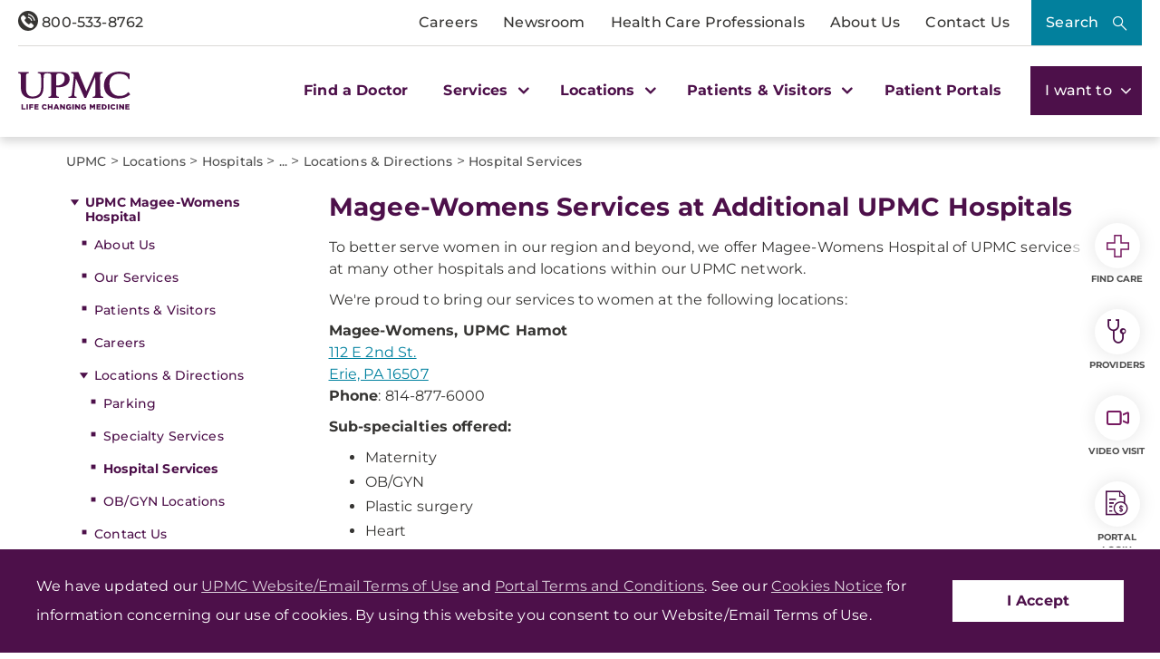

--- FILE ---
content_type: text/html;charset=utf-8
request_url: https://pnapi.invoca.net/2414/na.json
body_size: 114
content:
{"invocaId":"i-7864ac02-5e8e-49e1-81cd-ea9a941b3c55","message":"shared params updated"}

--- FILE ---
content_type: text/html;charset=utf-8
request_url: https://pnapi.invoca.net/2414/na.json
body_size: 114
content:
{"invocaId":"i-7864ac02-5e8e-49e1-81cd-ea9a941b3c55","message":"shared params updated"}

--- FILE ---
content_type: text/css
request_url: https://www.upmc.com/Presentation/includes/Core/abovethefold/css/abovethefold.css?v=639046887037077438
body_size: 20654
content:
/* GLOBALS ---------------------------------------------------------------- */
/* montserrat-100 - latin */
@font-face {
  font-family: "Montserrat";
  font-style: normal;
  font-weight: 100;
  font-display: swap;
  src: url("/Presentation/includes/Global/fonts/Montserrat/montserrat-v25-latin-100.eot"); /* IE9 Compat Modes */
  src: local(""), url("/Presentation/includes/Global/fonts/Montserrat/montserrat-v25-latin-100.eot?#iefix") format("embedded-opentype"), url("/Presentation/includes/Global/fonts/Montserrat/montserrat-v25-latin-100.woff2") format("woff2"), url("/Presentation/includes/Global/fonts/Montserrat/montserrat-v25-latin-100.woff") format("woff"), url("/Presentation/includes/Global/fonts/Montserrat/montserrat-v25-latin-100.ttf") format("truetype"), url("/Presentation/includes/Global/fonts/Montserrat/montserrat-v25-latin-100.svg#Montserrat") format("svg"); /* Legacy iOS */
}
/* montserrat-200 - latin */
@font-face {
  font-family: "Montserrat";
  font-style: normal;
  font-weight: 200;
  font-display: swap;
  src: url("/Presentation/includes/Global/fonts/Montserrat/montserrat-v25-latin-200.eot"); /* IE9 Compat Modes */
  src: local(""), url("/Presentation/includes/Global/fonts/Montserrat/montserrat-v25-latin-200.eot?#iefix") format("embedded-opentype"), url("/Presentation/includes/Global/fonts/Montserrat/montserrat-v25-latin-200.woff2") format("woff2"), url("/Presentation/includes/Global/fonts/Montserrat/montserrat-v25-latin-200.woff") format("woff"), url("/Presentation/includes/Global/fonts/Montserrat/montserrat-v25-latin-200.ttf") format("truetype"), url("/Presentation/includes/Global/fonts/Montserrat/montserrat-v25-latin-200.svg#Montserrat") format("svg"); /* Legacy iOS */
}
/* montserrat-300 - latin */
@font-face {
  font-family: "Montserrat";
  font-style: normal;
  font-weight: 300;
  font-display: swap;
  src: url("/Presentation/includes/Global/fonts/Montserrat/montserrat-v25-latin-300.eot"); /* IE9 Compat Modes */
  src: local(""), url("/Presentation/includes/Global/fonts/Montserrat/montserrat-v25-latin-300.eot?#iefix") format("embedded-opentype"), url("/Presentation/includes/Global/fonts/Montserrat/montserrat-v25-latin-300.woff2") format("woff2"), url("/Presentation/includes/Global/fonts/Montserrat/montserrat-v25-latin-300.woff") format("woff"), url("/Presentation/includes/Global/fonts/Montserrat/montserrat-v25-latin-300.ttf") format("truetype"), url("/Presentation/includes/Global/fonts/Montserrat/montserrat-v25-latin-300.svg#Montserrat") format("svg"); /* Legacy iOS */
}
/* montserrat-regular - latin */
@font-face {
  font-family: "Montserrat";
  font-style: normal;
  font-weight: 400;
  font-display: swap;
  src: url("/Presentation/includes/Global/fonts/Montserrat/montserrat-v25-latin-regular.eot"); /* IE9 Compat Modes */
  src: local(""), url("/Presentation/includes/Global/fonts/Montserrat/montserrat-v25-latin-regular.eot?#iefix") format("embedded-opentype"), url("/Presentation/includes/Global/fonts/Montserrat/montserrat-v25-latin-regular.woff2") format("woff2"), url("/Presentation/includes/Global/fonts/Montserrat/montserrat-v25-latin-regular.woff") format("woff"), url("/Presentation/includes/Global/fonts/Montserrat/montserrat-v25-latin-regular.ttf") format("truetype"), url("/Presentation/includes/Global/fonts/Montserrat/montserrat-v25-latin-regular.svg#Montserrat") format("svg"); /* Legacy iOS */
}
/* montserrat-500 - latin */
@font-face {
  font-family: "Montserrat";
  font-style: normal;
  font-weight: 500;
  font-display: swap;
  src: url("/Presentation/includes/Global/fonts/Montserrat/montserrat-v25-latin-500.eot"); /* IE9 Compat Modes */
  src: local(""), url("/Presentation/includes/Global/fonts/Montserrat/montserrat-v25-latin-500.eot?#iefix") format("embedded-opentype"), url("/Presentation/includes/Global/fonts/Montserrat/montserrat-v25-latin-500.woff2") format("woff2"), url("/Presentation/includes/Global/fonts/Montserrat/montserrat-v25-latin-500.woff") format("woff"), url("/Presentation/includes/Global/fonts/Montserrat/montserrat-v25-latin-500.ttf") format("truetype"), url("/Presentation/includes/Global/fonts/Montserrat/montserrat-v25-latin-500.svg#Montserrat") format("svg"); /* Legacy iOS */
}
/* montserrat-600 - latin */
@font-face {
  font-family: "Montserrat";
  font-style: normal;
  font-weight: 600;
  font-display: swap;
  src: url("/Presentation/includes/Global/fonts/Montserrat/montserrat-v25-latin-600.eot"); /* IE9 Compat Modes */
  src: local(""), url("/Presentation/includes/Global/fonts/Montserrat/montserrat-v25-latin-600.eot?#iefix") format("embedded-opentype"), url("/Presentation/includes/Global/fonts/Montserrat/montserrat-v25-latin-600.woff2") format("woff2"), url("/Presentation/includes/Global/fonts/Montserrat/montserrat-v25-latin-600.woff") format("woff"), url("/Presentation/includes/Global/fonts/Montserrat/montserrat-v25-latin-600.ttf") format("truetype"), url("/Presentation/includes/Global/fonts/Montserrat/montserrat-v25-latin-600.svg#Montserrat") format("svg"); /* Legacy iOS */
}
/* montserrat-700 - latin */
@font-face {
  font-family: "Montserrat";
  font-style: normal;
  font-weight: 700;
  font-display: swap;
  src: url("/Presentation/includes/Global/fonts/Montserrat/montserrat-v25-latin-700.eot"); /* IE9 Compat Modes */
  src: local(""), url("/Presentation/includes/Global/fonts/Montserrat/montserrat-v25-latin-700.eot?#iefix") format("embedded-opentype"), url("/Presentation/includes/Global/fonts/Montserrat/montserrat-v25-latin-700.woff2") format("woff2"), url("/Presentation/includes/Global/fonts/Montserrat/montserrat-v25-latin-700.woff") format("woff"), url("/Presentation/includes/Global/fonts/Montserrat/montserrat-v25-latin-700.ttf") format("truetype"), url("/Presentation/includes/Global/fonts/Montserrat/montserrat-v25-latin-700.svg#Montserrat") format("svg"); /* Legacy iOS */
}
/* montserrat-800 - latin */
@font-face {
  font-family: "Montserrat";
  font-style: normal;
  font-weight: 800;
  font-display: swap;
  src: url("/Presentation/includes/Global/fonts/Montserrat/montserrat-v25-latin-800.eot"); /* IE9 Compat Modes */
  src: local(""), url("/Presentation/includes/Global/fonts/Montserrat/montserrat-v25-latin-800.eot?#iefix") format("embedded-opentype"), url("/Presentation/includes/Global/fonts/Montserrat/montserrat-v25-latin-800.woff2") format("woff2"), url("/Presentation/includes/Global/fonts/Montserrat/montserrat-v25-latin-800.woff") format("woff"), url("/Presentation/includes/Global/fonts/Montserrat/montserrat-v25-latin-800.ttf") format("truetype"), url("/Presentation/includes/Global/fonts/Montserrat/montserrat-v25-latin-800.svg#Montserrat") format("svg"); /* Legacy iOS */
}
/* montserrat-900 - latin */
@font-face {
  font-family: "Montserrat";
  font-style: normal;
  font-weight: 900;
  font-display: swap;
  src: url("/Presentation/includes/Global/fonts/Montserrat/montserrat-v25-latin-900.eot"); /* IE9 Compat Modes */
  src: local(""), url("/Presentation/includes/Global/fonts/Montserrat/montserrat-v25-latin-900.eot?#iefix") format("embedded-opentype"), url("/Presentation/includes/Global/fonts/Montserrat/montserrat-v25-latin-900.woff2") format("woff2"), url("/Presentation/includes/Global/fonts/Montserrat/montserrat-v25-latin-900.woff") format("woff"), url("/Presentation/includes/Global/fonts/Montserrat/montserrat-v25-latin-900.ttf") format("truetype"), url("/Presentation/includes/Global/fonts/Montserrat/montserrat-v25-latin-900.svg#Montserrat") format("svg"); /* Legacy iOS */
}
@font-face {
  font-family: "UPMC-Icon-Set";
  src: url("../../fonts/UPMC-Icon-Set.eot");
  font-display: swap;
}
@font-face {
  font-family: "UPMC-Icon-Set";
  src: url("../../fonts/UPMC-Icon-Set.eot");
  src: url("../../fonts/UPMC-Icon-Set.eot#iefix") format("embedded-opentype"), url("../../fonts/UPMC-Icon-Set.woff2") format("woff2"), url("../../fonts/UPMC-Icon-Set.ttf") format("truetype"), url("../../fonts/UPMC-Icon-Set.woff") format("woff"), url("../../fonts/UPMC-Icon-Set.svg#icomoon") format("svg");
  font-weight: normal;
  font-style: normal;
  font-display: swap;
}
.icon-hamburger:before {
  content: "\e900";
}

.icon-close:before {
  content: "\e901";
}

.icon-search:before {
  content: "\e902";
}

.icon-tooltip:before {
  content: "\e903";
}

.icon-check:before {
  content: "\e904";
}

.icon-checkbox-off:before {
  content: "\e905";
}

.icon-checkbox-on:before {
  content: "\e906";
}

.icon-expand:before {
  content: "\e907";
}

.icon-contract:before {
  content: "\e908";
}

.icon-up-down:before {
  content: "\e909";
}

.icon-play:before {
  content: "\e90b";
}

.icon-play .path1:before {
  content: "\e90a";
  color: rgb(255, 255, 255);
}

.icon-play .path2:before {
  content: "\e90b";
  margin-left: -1em;
  color: rgb(54, 53, 51);
}

.icon-play-hover .path1:before {
  content: "\e90c";
  color: rgb(54, 53, 51);
}

.icon-play-hover .path2:before {
  content: "\e90d";
  margin-left: -1em;
  color: rgb(255, 255, 255);
}

.icon-chat:before {
  content: "\e90e";
}

.icon-phone:before {
  content: "\e90f";
}

.icon-find-doctor:before {
  content: "\e910";
}

.icon-find-location:before {
  content: "\e911";
}

.icon-appointment:before {
  content: "\e912";
}

.icon-pay-bill:before {
  content: "\e913";
}

.icon-find-job:before {
  content: "\e914";
}

.icon-facebook:before {
  content: "\e915";
}

.icon-instagram:before {
  content: "\e916";
}

.icon-linkedin:before {
  content: "\e917";
}

.icon-pinterest:before {
  content: "\e918";
}

.icon-twitter:before {
  /*content: "\e919";*/
}

.icon-youtube:before {
  content: "\e91a";
}

.icon-chatbot:before {
  content: "\f0e5";
  font-family: FontAwesome;
}

.icon-chatbot2:before {
  content: "\f0e6";
  font-family: FontAwesome;
}

/* -----------------------------------------------------------------------------
Import BASE
----------------------------------------------------------------------------- */
/*Google Core Component*/
/*Google Core Component*/
/*Used by CCP and CHP*/
/* -----------------------------------------------------------------------------
Import TYPOGRAPHY Mixins
----------------------------------------------------------------------------- */
/*Google Core Component*/
/*Google Core Component*/
/*Used by CCP and CHP*/
/*CCP and CHP CSS*/
.p-lead {
  font-weight: 400;
  font-size: 14px;
  line-height: 20px;
  margin-bottom: 20px;
  color: #4c4e5e;
}

body {
  font-family: "Montserrat", sans-serif;
  font-style: normal;
  font-weight: 500;
  letter-spacing: 0.01em;
  font-size: 20px;
  font-size: 2rem;
}
@media (min-width: 991px) {
  body {
    font-size: 16px;
    font-size: 1.6rem;
  }
}
body {
  background-color: #ffffff;
  color: #363533;
  height: 100%;
  overflow-x: hidden;
  overflow-y: auto;
}

a {
  color: #00819F;
  text-decoration: underline;
}
a:visited {
  color: #904199;
}
a:hover, a:active, a:focus,
a .hover {
  color: #BC3DC9;
}
a:focus {
  outline: 2px solid #4d104a;
  outline-offset: 2px;
}
a:focus img {
  outline: 2px solid #4d104a;
  outline-offset: 2px;
}

button:active {
  outline: 2px solid #4d104a;
  outline-offset: 2px;
}
button:focus {
  outline: 2px solid #4d104a;
  outline-offset: 2px;
}

h1,
h2,
h3,
h4,
h5 {
  font-family: "Montserrat", sans-serif;
  font-style: normal;
  font-weight: 700;
  letter-spacing: 0.01em;
}
h1 > a,
h2 > a,
h3 > a,
h4 > a,
h5 > a {
  font-family: "Montserrat", sans-serif;
  font-style: normal;
  font-weight: 700;
  letter-spacing: 0.01em;
  text-decoration: none;
}
h1 > a:hover, h1 > a:active, h1 > a:focus,
h1 > a .hover,
h2 > a:hover,
h2 > a:active,
h2 > a:focus,
h2 > a .hover,
h3 > a:hover,
h3 > a:active,
h3 > a:focus,
h3 > a .hover,
h4 > a:hover,
h4 > a:active,
h4 > a:focus,
h4 > a .hover,
h5 > a:hover,
h5 > a:active,
h5 > a:focus,
h5 > a .hover {
  text-decoration: underline;
}

p,
ul,
input {
  font-family: "Montserrat", sans-serif;
  font-style: normal;
  font-weight: normal;
  letter-spacing: 0.01em;
}

h1 {
  font-size: 28px;
  font-size: 2.8rem;
  font-family: "Montserrat", sans-serif;
  font-style: normal;
  font-weight: 700;
  letter-spacing: 0.01em;
  line-height: 36px;
  line-height: 3.6rem;
}
@media (min-width: 991px) {
  h1 {
    font-size: 28px;
    font-size: 2.8rem;
    line-height: 36px;
    line-height: 3.6rem;
  }
}
h1 {
  color: #4d104a;
  margin: 10px 0 15px 0;
}
h1 > a {
  font-size: 28px;
  font-size: 2.8rem;
  font-family: "Montserrat", sans-serif;
  font-style: normal;
  font-weight: 700;
  letter-spacing: 0.01em;
  line-height: 36px;
  line-height: 3.6rem;
}
@media (min-width: 991px) {
  h1 > a {
    font-size: 28px;
    font-size: 2.8rem;
    line-height: 36px;
    line-height: 3.6rem;
  }
}
h1 > a {
  color: #4d104a;
  margin: 10px 0 15px 0;
  color: #00819F;
}

h2 {
  font-size: 25px;
  font-size: 2.5rem;
  font-family: "Montserrat", sans-serif;
  font-style: normal;
  font-weight: 700;
  letter-spacing: 0.01em;
  line-height: 30px;
  line-height: 3rem;
}
@media (min-width: 991px) {
  h2 {
    font-size: 22px;
    font-size: 2.2rem;
    line-height: 30px;
    line-height: 3rem;
  }
}
h2 {
  color: #4d104a;
  margin: 10px 0 5px 0;
}
h2 > a {
  font-size: 25px;
  font-size: 2.5rem;
  font-family: "Montserrat", sans-serif;
  font-style: normal;
  font-weight: 700;
  letter-spacing: 0.01em;
  line-height: 30px;
  line-height: 3rem;
}
@media (min-width: 991px) {
  h2 > a {
    font-size: 22px;
    font-size: 2.2rem;
    line-height: 30px;
    line-height: 3rem;
  }
}
h2 > a {
  color: #4d104a;
  margin: 10px 0 5px 0;
  color: #00819F;
}

h3 {
  font-size: 22px;
  font-size: 2.2rem;
  font-family: "Montserrat", sans-serif;
  font-style: normal;
  font-weight: 700;
  letter-spacing: 0.01em;
  line-height: 34px;
  line-height: 3.4rem;
}
@media (min-width: 991px) {
  h3 {
    font-size: 22px;
    font-size: 2.2rem;
    line-height: 30px;
    line-height: 3rem;
  }
}
h3 {
  color: #75776f;
  margin: 10px 0;
}
h3 > a {
  font-size: 25px;
  font-size: 2.5rem;
  font-family: "Montserrat", sans-serif;
  font-style: normal;
  font-weight: 700;
  letter-spacing: 0.01em;
  line-height: 30px;
  line-height: 3rem;
}
@media (min-width: 991px) {
  h3 > a {
    font-size: 22px;
    font-size: 2.2rem;
    line-height: 30px;
    line-height: 3rem;
  }
}
h3 > a {
  color: #4d104a;
  margin: 10px 0 5px 0;
  color: #00819F;
}

h4 {
  font-size: 20px;
  font-size: 2rem;
  font-family: "Montserrat", sans-serif;
  font-style: normal;
  font-weight: 700;
  letter-spacing: 0.01em;
  line-height: 28px;
  line-height: 2.8rem;
}
@media (min-width: 991px) {
  h4 {
    font-size: 20px;
    font-size: 2rem;
    line-height: 28px;
    line-height: 2.8rem;
  }
}
h4 {
  color: #4d104a;
  margin: 10px 0;
}
h4 > a {
  font-size: 25px;
  font-size: 2.5rem;
  font-family: "Montserrat", sans-serif;
  font-style: normal;
  font-weight: 700;
  letter-spacing: 0.01em;
  line-height: 30px;
  line-height: 3rem;
}
@media (min-width: 991px) {
  h4 > a {
    font-size: 22px;
    font-size: 2.2rem;
    line-height: 30px;
    line-height: 3rem;
  }
}
h4 > a {
  color: #4d104a;
  margin: 10px 0 5px 0;
  color: #00819F;
}

h5 {
  font-size: 18px;
  font-size: 1.8rem;
  font-family: "Montserrat", sans-serif;
  font-style: normal;
  font-weight: 700;
  letter-spacing: 0.01em;
  line-height: 26px;
  line-height: 2.6rem;
}
@media (min-width: 991px) {
  h5 {
    font-size: 18px;
    font-size: 1.8rem;
    line-height: 26px;
    line-height: 2.6rem;
  }
}
h5 {
  color: #4d104a;
  margin: 10px 0;
}
h5 > a {
  font-size: 25px;
  font-size: 2.5rem;
  font-family: "Montserrat", sans-serif;
  font-style: normal;
  font-weight: 700;
  letter-spacing: 0.01em;
  line-height: 30px;
  line-height: 3rem;
}
@media (min-width: 991px) {
  h5 > a {
    font-size: 22px;
    font-size: 2.2rem;
    line-height: 30px;
    line-height: 3rem;
  }
}
h5 > a {
  color: #4d104a;
  margin: 10px 0 5px 0;
  color: #00819F;
}

h6 {
  font-size: 16px;
  font-size: 1.6rem;
  font-family: "Montserrat", sans-serif;
  font-style: normal;
  font-weight: 700;
  letter-spacing: 0.01em;
  line-height: 24px;
  line-height: 2.4rem;
}
@media (min-width: 991px) {
  h6 {
    font-size: 16px;
    font-size: 1.6rem;
    line-height: 24px;
    line-height: 2.4rem;
  }
}
h6 {
  color: #4d104a;
  margin: 10px 0;
}
h6 > a {
  font-size: 16px;
  font-size: 1.6rem;
  font-family: "Montserrat", sans-serif;
  font-style: normal;
  font-weight: 700;
  letter-spacing: 0.01em;
  line-height: 24px;
  line-height: 2.4rem;
}
@media (min-width: 991px) {
  h6 > a {
    font-size: 16px;
    font-size: 1.6rem;
    line-height: 24px;
    line-height: 2.4rem;
  }
}
h6 > a {
  color: #4d104a;
  margin: 10px 0;
  color: #00819F;
}

p,
ul, ol {
  font-size: 16px;
  font-size: 1.6rem;
  line-height: 24px;
  line-height: 2.4rem;
  color: #363533;
}
p.small,
ul.small, ol.small {
  font-family: "Montserrat", sans-serif;
  font-style: normal;
  font-weight: normal;
  letter-spacing: 0.01em;
  font-size: 12px;
  font-size: 1.2rem;
}
@media (min-width: 991px) {
  p.small,
  ul.small, ol.small {
    font-size: 14px;
    font-size: 1.4rem;
  }
}
p.small,
ul.small, ol.small {
  line-height: 22px;
  line-height: 2.2rem;
  color: #505050;
}
p.small a,
ul.small a, ol.small a {
  font-family: "Montserrat", sans-serif;
  font-style: normal;
  font-weight: normal;
  letter-spacing: 0.01em;
  font-size: 12px;
  font-size: 1.2rem;
}
@media (min-width: 991px) {
  p.small a,
  ul.small a, ol.small a {
    font-size: 14px;
    font-size: 1.4rem;
  }
}
p.small a,
ul.small a, ol.small a {
  line-height: 22px;
  line-height: 2.2rem;
  color: #505050;
}
p.big,
ul.big, ol.big {
  font-family: "Montserrat", sans-serif;
  font-style: normal;
  font-weight: normal;
  letter-spacing: 0.01em;
  font-size: 18px;
  font-size: 1.8rem;
  line-height: 28px;
  line-height: 2.8rem;
}
@media (min-width: 991px) {
  p.big,
  ul.big, ol.big {
    font-size: 20px;
    font-size: 2rem;
    line-height: 26px;
    line-height: 2.6rem;
  }
}
p.big a,
ul.big a, ol.big a {
  font-family: "Montserrat", sans-serif;
  font-style: normal;
  font-weight: normal;
  letter-spacing: 0.01em;
  font-size: 18px;
  font-size: 1.8rem;
  line-height: 28px;
  line-height: 2.8rem;
}
@media (min-width: 991px) {
  p.big a,
  ul.big a, ol.big a {
    font-size: 20px;
    font-size: 2rem;
    line-height: 26px;
    line-height: 2.6rem;
  }
}
@media (min-width: 991px) {
  p h1,
  ul h1, ol h1 {
    font-size: 38px;
    font-size: 3.8rem;
  }
}

ul.no-style {
  list-style: none;
  padding: 0;
  margin: 0;
}

.subheading {
  font-size: 20px;
  font-size: 2rem;
  font-family: "Montserrat", sans-serif;
  font-style: normal;
  font-weight: 500;
  letter-spacing: 0.01em;
  line-height: 28px;
  line-height: 2.8rem;
}
@media (min-width: 991px) {
  .subheading {
    font-size: 22px;
    font-size: 2.2rem;
    line-height: 30px;
    line-height: 3rem;
  }
}
.subheading {
  color: #363533;
}

label {
  font-family: "Montserrat", sans-serif;
  font-style: normal;
  font-weight: 500;
  letter-spacing: 0.01em;
  font-size: 16px;
  font-size: 1.6rem;
  line-height: 26px;
  line-height: 2.6rem;
  color: #505050;
}

.primary-nav {
  font-family: "Montserrat", sans-serif;
  font-style: normal;
  font-weight: 500;
  letter-spacing: 0.01em;
}
.primary-nav a {
  font-size: 16px;
  font-size: 1.6rem;
  line-height: 26px;
  line-height: 2.6rem;
}

.secondary-nav-style {
  font-family: "Montserrat", sans-serif;
  font-style: normal;
  font-weight: 700;
  letter-spacing: 0.01em;
  color: #363533;
}
.secondary-nav-style a {
  font-size: 16px;
  font-size: 1.6rem;
  line-height: 26px;
  line-height: 2.6rem;
}

.tertiary-nav-style {
  font-family: "Montserrat", sans-serif;
  font-style: normal;
  font-weight: 700;
  letter-spacing: 0.01em;
  color: #363533;
}
.tertiary-nav-style a {
  font-size: 14px;
  font-size: 1.4rem;
  line-height: 22px;
  line-height: 2.2rem;
}

.negative {
  color: #ffffff;
}
.negative h1, .negative h2, .negative h3, .negative h4, .negative h5, .negative h6, .negative p, .negative ul, .negative input, .negative label, .negative .tertiary-nav a, .negative p, .negative ul, .negative .subheading {
  color: #ffffff;
}

/*Used by CHP and CCP*/
.p-utility {
  font-weight: 400;
  font-size: 11px;
  line-height: 14px;
  margin-bottom: 10px;
  color: #363533;
}

/* -----------------------------------------------------------------------------
Import TYPOGRAPHY Mixins
----------------------------------------------------------------------------- */
/*Google Core Component*/
/*Google Core Component*/
/*Used by CCP and CHP*/
/*CCP and CHP CSS*/
.p-lead {
  font-weight: 400;
  font-size: 14px;
  line-height: 20px;
  margin-bottom: 20px;
  color: #4c4e5e;
}

/* -----------------------------------------------------------------------------
Import Buttons
----------------------------------------------------------------------------- */
/*Google Core Component*/
/*Google Core Component*/
/*Used by CCP and CHP*/
.cta, .cta.primary-purple, .cta.purple {
  transition: background-color 0.2s ease-in-out;
  text-decoration: none;
  font-family: "Montserrat", sans-serif;
  font-style: normal;
  font-weight: 700;
  letter-spacing: 0.01em;
  font-size: 16px;
  font-size: 1.6rem;
  color: #bb2253;
  background-color: #ffffff;
}
.cta:visited {
  color: #bb2253;
  background-color: #ffffff;
}
.cta, .cta.primary-purple, .cta.purple {
  padding: 15px 34px;
  border-radius: 50px;
  box-shadow: 0 0 20px 0 rgba(0, 0, 0, 0.13);
  display: inline-block;
  width: 100%;
  text-align: center;
}
.cta.wide {
  width: 100% !important;
}
.cta.center {
  display: block;
  margin: 0 auto;
  width: fit-content;
}
@media (max-width: 991px) {
  .cta.center {
    width: 100% !important;
  }
}
.cta.secondary {
  background-color: #F8F8F8;
  box-shadow: none;
}
.cta.secondary.disabled {
  background-color: #F8F8F8;
  color: #c9c9c9;
  cursor: default;
}
.cta.secondary.invert {
  background-color: #bb2253;
  color: #ffffff;
}
.cta.secondary.invert:hover {
  color: #bb2253;
  background-color: #ffffff;
}
.cta.disabled {
  color: #ffffff;
  background-color: #DBD9D6;
  box-shadow: 0 0 20px 0 rgba(0, 0, 0, 0.13);
  cursor: default;
}
.cta.disabled:hover, .cta.disabled:active, .cta.disabled:focus, .cta.disabled.hover {
  box-shadow: 0 0 20px 0 rgba(0, 0, 0, 0.13);
}
.cta.tertiary {
  box-shadow: 0 0;
  background-color: #F8F8F8;
  color: #bb2253;
  min-height: 80px;
  padding-left: 15px;
  display: flex;
}
.cta.tertiary i {
  display: block;
  font-family: "UPMC-Icon-Set";
  font-size: 26px;
  font-size: 2.6rem;
  float: left;
  height: 100%;
  width: 30px;
  align-self: center;
}
.cta.tertiary span {
  display: block;
  width: calc(100% - 30px);
  float: left;
  padding-left: 10px;
  text-align: left;
}
@media (max-width: 767px) {
  .cta.tertiary span {
    text-align: center;
  }
}
.cta.tertiary span {
  align-self: center;
}
.cta.tertiary span a.telephone {
  color: #bb2253;
  font-family: "Montserrat", sans-serif;
  font-style: normal;
  font-weight: 700;
  letter-spacing: 0.01em;
  font-size: 16px;
  font-size: 1.6rem;
}
.cta.alternative {
  background-color: #0092B4;
  color: #ffffff;
}
.cta.alternative:hover {
  color: #0092B4;
  background-color: #ffffff;
}
.cta.alternative.invert {
  background-color: #ffffff;
  color: #0092B4;
}
.cta.alternative.invert:hover {
  color: #ffffff;
  background-color: #0092B4;
}
.cta.alternative.disabled {
  color: #ffffff;
  background-color: #DBD9D6;
  box-shadow: 0 0 20px 0 rgba(0, 0, 0, 0.13);
  cursor: default;
}
.cta.alternative.disabled:hover, .cta.alternative.disabled:active, .cta.alternative.disabled:focus, .cta.alternative.disabled.hover {
  box-shadow: 0 0 20px 0 rgba(0, 0, 0, 0.13);
}
.cta.no-link {
  background-color: #ffffff;
}
.cta.no-link:hover {
  background-color: #ffffff;
  color: #bb2253;
}
.cta:hover, .cta:active, .cta:focus, .cta.hover {
  text-decoration: none;
  color: #ffffff;
  background-color: #bb2253;
}
.cta:hover span a.telephone, .cta:active span a.telephone, .cta:focus span a.telephone, .cta.hover span a.telephone {
  color: #ffffff;
}
.cta.purple {
  color: #4d104a;
}
.cta.purple.invert {
  color: #ffffff;
  background-color: #4d104a;
}
.cta.purple.invert:hover {
  color: #4d104a;
  background-color: #ffffff;
}
.cta.purple:hover, .cta.purple:active, .cta.purple:focus, .cta.purple.hover {
  color: #ffffff;
  text-decoration: none;
  color: #ffffff;
  background-color: #4d104a;
}
.cta.purple:hover span a.telephone, .cta.purple:active span a.telephone, .cta.purple:focus span a.telephone, .cta.purple.hover span a.telephone {
  color: #ffffff;
}
.cta.purple:hover, .cta.purple:active, .cta.purple:focus, .cta.purple.hover {
  outline: none;
}
.cta.purple.center {
  display: block;
  margin: 0 auto;
  width: fit-content;
}
@media (max-width: 991px) {
  .cta.purple.center {
    width: 100% !important;
  }
}
.cta.purple.wide {
  width: 100% !important;
}
.cta.primary-purple {
  background-color: #4d104a;
  color: #ffffff;
}
.cta.primary-purple:hover {
  color: #4d104a;
  background-color: #ffffff;
}
.cta.primary-purple.invert {
  background-color: #ffffff;
  color: #4d104a;
}
.cta.primary-purple.invert:hover {
  color: #ffffff;
  background-color: #4d104a;
}
.cta.primary-purple.disabled {
  color: #ffffff;
  background-color: #DBD9D6;
  box-shadow: 0 0 20px 0 rgba(0, 0, 0, 0.13);
  cursor: default;
}
.cta.primary-purple.disabled:hover, .cta.primary-purple.disabled:active, .cta.primary-purple.disabled:focus, .cta.primary-purple.disabled.hover {
  box-shadow: 0 0 20px 0 rgba(0, 0, 0, 0.13);
}
.cta.primary-purple.short {
  width: initial !important;
}
@media (max-width: 991px) {
  .cta.primary-purple.short {
    width: 100% !important;
  }
}
.cta.primary-purple.center {
  display: block;
  margin: 0 auto;
  width: fit-content !important;
}
@media (max-width: 991px) {
  .cta.primary-purple.center {
    width: 100% !important;
  }
}
.cta.primary-purple.wide {
  width: 100% !important;
}

@media (min-width: 991px) {
  .cta, .cta.purple, .cta.primary-purple {
    width: auto;
    width: initial;
  }
}
@media (min-width: 1199px) {
  .cta.tertiary span.flex {
    display: flex;
    justify-content: center;
    align-items: center;
  }
}
button,
input[type=submit],
input[type=reset] {
  background: none;
  color: inherit;
  border: none;
  padding: 0;
  font: inherit;
  cursor: pointer;
}

a.ctapurple {
  border: none;
  border-collapse: collapse;
}
a.ctapurple:hover {
  text-decoration: none;
  color: #ffffff;
  background-color: #4d104a;
}
a.ctapurple.invert {
  background-color: #4d104a;
  color: #ffffff;
}
a.ctapurple.invert:hover {
  color: #4d104a;
  background-color: #ffffff;
}

.ctapurple {
  transition: background-color 0.2s ease-in-out;
  text-decoration: none;
  font-family: "Montserrat", sans-serif;
  font-style: normal;
  font-weight: 700;
  letter-spacing: 0.01em;
  font-size: 16px;
  font-size: 1.6rem;
  color: #4d104a;
  background-color: #ffffff;
  padding: 15px 34px;
  border-radius: 50px;
  box-shadow: 0 0 20px 0 rgba(0, 0, 0, 0.13);
  display: inline-block;
  width: 100%;
  text-align: center;
}
.ctapurple:hover {
  text-decoration: none;
  color: #ffffff;
  background-color: #4d104a;
}
.ctapurple.invert {
  background-color: #4d104a;
  color: #ffffff;
}
.ctapurple.invert:hover {
  color: #4d104a;
  background-color: #ffffff;
}
.ctapurple.disabled {
  color: #ffffff;
  background-color: #DBD9D6;
  box-shadow: 0 0 20px 0 rgba(0, 0, 0, 0.13);
  cursor: default;
}
.ctapurple.disabled:hover, .ctapurple.disabled:active, .ctapurple.disabled:focus, .ctapurple.disabled.hover {
  box-shadow: 0 0 20px 0 rgba(0, 0, 0, 0.13);
}
.ctapurple.short {
  width: initial !important;
}
@media (max-width: 991px) {
  .ctapurple.short {
    width: 100% !important;
  }
}
.ctapurple.center {
  display: block;
  margin: 0 auto;
  width: fit-content !important;
}
@media (max-width: 991px) {
  .ctapurple.center {
    width: 100% !important;
  }
}
.ctapurple.wide {
  width: 100% !important;
}

/* -----------------------------------------------------------------------------
Import FORMS
----------------------------------------------------------------------------- */
/*Google Core Component*/
/*Google Core Component*/
/*Used by CCP and CHP*/
/* -----------------------------------------------------------------------------
Import TYPOGRAPHY Mixins
----------------------------------------------------------------------------- */
/*Google Core Component*/
/*Google Core Component*/
/*Used by CCP and CHP*/
/*CCP and CHP CSS*/
.p-lead {
  font-weight: 400;
  font-size: 14px;
  line-height: 20px;
  margin-bottom: 20px;
  color: #4c4e5e;
}

form[_lpchecked="1"] .form-group input {
  border-color: #5C9F08;
}

.form-group {
  margin-bottom: 0px !important;
}
.form-group input {
  width: 100%;
  border-radius: 5px;
  background-color: #ffffff;
  padding: 6px 12px;
  border: solid 1.5px #DBD9D6;
  font-size: 16px;
  font-size: 1.6rem;
  font-family: "Montserrat", sans-serif;
  font-style: normal;
  font-weight: 500;
  letter-spacing: 0.01em;
  color: #505050;
}
.form-group input::placeholder {
  color: #9A9A9B;
}
@media (min-width: 991px) {
  .form-group input {
    padding: 6px 12px;
  }
}
.form-group label {
  display: inline-block;
  max-width: 100%;
  font-weight: 700;
  padding: 18px 12px 5px 0;
  cursor: text;
}
@media (min-width: 991px) {
  .form-group label {
    padding: 18px 12px 5px 0;
  }
}
.form-group.has-error .form-control {
  margin-bottom: 0;
  color: #D33232;
  border-color: #D33232;
}
.form-group.has-error .form-control::placeholder {
  color: #D33232;
}
.form-group .help-block.with-errors ul {
  font-family: "Montserrat", sans-serif;
  font-style: normal;
  font-weight: normal;
  letter-spacing: 0.01em;
  font-size: 12px;
  font-size: 1.2rem;
}
@media (min-width: 991px) {
  .form-group .help-block.with-errors ul {
    font-size: 14px;
    font-size: 1.4rem;
  }
}
.form-group .help-block.with-errors ul {
  line-height: 22px;
  line-height: 2.2rem;
  color: #505050;
  color: #D33232;
  list-style: none;
  padding: 0;
  margin: 0;
}

select.dropdownLinkSelector.form-control {
  border-radius: 0px;
  border: 3px solid #ccc;
  padding: 6px 12px;
  height: 34px;
  font-size: 1.6rem;
  font-size: 1.4rem;
  -moz-appearance: none;
  -webkit-appearance: none;
  appearance: none;
  background: url("../../css/images/downArrow.png") no-repeat;
  background-position: 98% center;
}

select::-ms-expand {
  display: none;
}

/* -----------------------------------------------------------------------------
Import CONTAINERS
----------------------------------------------------------------------------- */
/*Google Core Component*/
/*Google Core Component*/
/*Used by CCP and CHP*/
main {
  min-height: 800px;
}

.one-column-container {
  margin-right: -15px;
  margin-left: -15px;
}
.one-column-container:before, .one-column-container:after {
  display: table;
  content: " ";
}
.one-column-container:after {
  clear: both;
}
.one-column-container .content-column {
  position: relative;
  float: left;
  width: 100%;
  min-height: 1px;
  padding-right: 15px;
  padding-left: 15px;
}

.two-column-container {
  margin-right: -15px;
  margin-left: -15px;
}
.two-column-container:before, .two-column-container:after {
  display: table;
  content: " ";
}
.two-column-container:after {
  clear: both;
}
.two-column-container .left-nav-column {
  position: relative;
  float: left;
  width: 100%;
  min-height: 1px;
  padding-right: 15px;
  padding-left: 15px;
  position: relative;
  min-height: 1px;
  padding-right: 15px;
  padding-left: 15px;
}
@media (min-width: 992px) {
  .two-column-container .left-nav-column {
    float: left;
    width: 25%;
  }
}
.two-column-container .content-column {
  position: relative;
  float: left;
  width: 100%;
  min-height: 1px;
  padding-right: 15px;
  padding-left: 15px;
  position: relative;
  min-height: 1px;
  padding-right: 15px;
  padding-left: 15px;
}
@media (min-width: 992px) {
  .two-column-container .content-column {
    float: left;
    width: 75%;
  }
}
.two-column-container .content-column .row {
  padding-bottom: 15px;
}

.three-column-container {
  margin-right: -15px;
  margin-left: -15px;
}
.three-column-container:before, .three-column-container:after {
  display: table;
  content: " ";
}
.three-column-container:after {
  clear: both;
}
.three-column-container .left-nav-column {
  position: relative;
  float: left;
  width: 100%;
  min-height: 1px;
  padding-right: 15px;
  padding-left: 15px;
  position: relative;
  min-height: 1px;
  padding-right: 15px;
  padding-left: 15px;
}
@media (min-width: 992px) {
  .three-column-container .left-nav-column {
    float: left;
    width: 25%;
  }
}
.three-column-container .content-container {
  position: relative;
  float: left;
  width: 100%;
  min-height: 1px;
  padding-right: 15px;
  padding-left: 15px;
  position: relative;
  min-height: 1px;
  padding-right: 15px;
  padding-left: 15px;
}
@media (min-width: 992px) {
  .three-column-container .content-container {
    float: left;
    width: 75%;
  }
}
.three-column-container .page-hero-column {
  position: relative;
  float: left;
  width: 100%;
  min-height: 1px;
  padding-right: 15px;
  padding-left: 15px;
}
.three-column-container .content-column {
  position: relative;
  float: left;
  width: 100%;
  min-height: 1px;
  padding-right: 15px;
  padding-left: 15px;
  position: relative;
  min-height: 1px;
  padding-right: 15px;
  padding-left: 15px;
}
@media (min-width: 992px) {
  .three-column-container .content-column {
    float: left;
    width: 75%;
  }
}
.three-column-container .content-column .row {
  padding-bottom: 15px;
}
.three-column-container .sidebar-bottom-column {
  position: relative;
  float: left;
  width: 100%;
  min-height: 1px;
  padding-right: 15px;
  padding-left: 15px;
  position: relative;
  min-height: 1px;
  padding-right: 15px;
  padding-left: 15px;
}
@media (min-width: 992px) {
  .three-column-container .sidebar-bottom-column {
    float: left;
    width: 25%;
  }
}

@media (max-width: 767px) {
  main {
    min-height: 470px;
  }
  .two-column-container .content-column, .three-column-container .content-column {
    top: 0px;
    margin-top: 25px;
  }
  .two-column-container .content-column .row .col-md-6, .three-column-container .content-column .row .col-md-6 {
    padding-bottom: 10px;
  }
}
@media (max-width: 991px) {
  .two-column-container .left-nav-column, .three-column-container .left-nav-column {
    position: fixed;
    z-index: 9999;
  }
}
/*Homepage Redesign - Accordion*/
/*Google Core Component*/
/*Google Core Component*/
/*Used by CCP and CHP*/
.general-info-accordion .accordion-title .accordionItem1 {
  opacity: 1;
  min-height: 40px;
}
.general-info-accordion .accordion-title .accordionItem1 .accordionHeading {
  display: flex;
  justify-content: flex-start;
  align-items: center;
  width: 100%;
  opacity: 1;
  padding: 15px 40px 15px 15px;
  line-height: 1.63;
  text-align: left;
  border-bottom: 1px solid #ffffff;
  font-size: 16px;
  font-size: 1.6rem;
  height: 100%;
  background-color: #F8F8F8;
  color: #363533;
  font-family: "Montserrat", sans-serif;
  font-style: normal;
  font-weight: 700;
  letter-spacing: 0.01em;
}
.general-info-accordion .accordion-title .accordionItem1 .accordionHeading.expand {
  position: relative;
}
.general-info-accordion .accordion-title .accordionItem1 .accordionHeading.expand:after {
  content: "\f107";
  font-family: FontAwesome;
  color: #75776f;
  font-size: 36px;
  font-size: 3.6rem;
  position: absolute;
  right: 10px;
  top: -2px;
}
.general-info-accordion .accordion-title .accordionItem1 .close {
  float: none;
}
.general-info-accordion .accordion-title .accordionItem1 .close.accordionContent {
  height: 0px;
  transition: height 1s ease-in-out;
  transform: scaleY(0);
  float: left;
  display: block;
}
.general-info-accordion .accordion-title .accordionItem1 .open.accordionHeading {
  color: #ffffff;
  background-color: #4d104a;
}
.general-info-accordion .accordion-title .accordionItem1 .open.accordionHeading:after {
  content: "\f106";
  font-family: FontAwesome;
  color: #ffffff;
  font-size: 36px;
  font-size: 3.6rem;
  position: absolute;
  right: 10px;
}
.general-info-accordion .accordion-title .accordionItem1 .open + .accordionContent {
  padding: 10px;
  transform: scaleY(1);
  transform-origin: top;
  transition: transform 200ms ease-in-out;
}

.bs-accordion.panel-group {
  list-style: none;
  padding: 0;
}
.bs-accordion .panel {
  border: none;
  border-radius: 0;
  box-shadow: 0 1px 7px rgba(54, 53, 51, 0.5);
  background: #F8F8F8;
}
.bs-accordion .panel:focus-within {
  outline: 2px auto #4d104a;
  outline-offset: 1px;
}
.bs-accordion .panel + .panel {
  margin-top: 14px !important;
}
.bs-accordion .panel .panel-body {
  border-top: none !important;
}
.bs-accordion .panel .panel-body button {
  text-decoration: underline;
}
.bs-accordion .panel .panel-body a {
  color: #246b96;
}
.bs-accordion .panel .panel-body a:hover, .bs-accordion .panel .panel-body a:active, .bs-accordion .panel .panel-body a:focus {
  color: #BC3DC9;
}
.bs-accordion .panel .panel-heading {
  background-color: transparent;
  border: none;
  padding: 0;
}
.bs-accordion .panel .panel-heading button {
  text-decoration: none;
  width: 100%;
  padding: 14px 14px;
  border-radius: 0;
  border-top-left-radius: 3px;
  border-top-right-radius: 3px;
  text-align: left;
  display: flex;
  justify-content: space-between;
  -webkit-align-items: center;
  align-items: center;
  background-color: #4d104a;
}
.bs-accordion .panel .panel-heading button:focus {
  outline: none;
}
.bs-accordion .panel .panel-heading button.collapsed {
  background-color: #ffffff;
}
.bs-accordion .panel .panel-heading button.collapsed .panel-title {
  color: #343434;
}
.bs-accordion .panel .panel-heading button.collapsed:after {
  content: "\f107";
  font-family: FontAwesome;
  font-size: 24px;
  font-size: 2.4rem;
  position: relative;
  line-height: 16px;
  line-height: 1.7rem;
  color: #4d104a;
  border: 2px solid #904199;
  background-color: #ffffff;
  border-radius: 25px;
  padding: 3px;
  height: 26px;
}
.bs-accordion .panel .panel-heading button:after {
  content: "\f106";
  font-family: FontAwesome;
  font-size: 24px;
  font-size: 2.4rem;
  position: relative;
  line-height: 12px;
  line-height: 1.5rem;
  color: #4d104a;
  background-color: #ffffff;
  border: 2px solid #904199;
  border-radius: 25px;
  padding: 3px;
  height: 26px;
}
.bs-accordion .panel .panel-heading button .panel-title {
  display: inline-flex;
  width: 90%;
  font-size: 16px;
  font-size: 1.6rem;
  font-family: "Montserrat", sans-serif;
  font-style: normal;
  font-weight: 700;
  letter-spacing: 0.01em;
  line-height: 1.63;
  color: #ffffff;
}
.bs-accordion .panel .panel-collapse .panel-body {
  border: none;
}
.bs-accordion .panel ul .panel-group {
  list-style: none;
  padding: 0;
}

@media (max-width: 767px) {
  .bs-accordion .panel a .panel-heading .panel-title {
    width: 90%;
  }
}
/* Homepage Redesign - Homepage Hero */
/*Google Core Component*/
/*Google Core Component*/
/*Used by CCP and CHP*/
/* -----------------------------------------------------------------------------
Import TYPOGRAPHY Mixins
----------------------------------------------------------------------------- */
/*Google Core Component*/
/*Google Core Component*/
/*Used by CCP and CHP*/
/*CCP and CHP CSS*/
.p-lead {
  font-weight: 400;
  font-size: 14px;
  line-height: 20px;
  margin-bottom: 20px;
  color: #4c4e5e;
}

.home-hero-wrapper .hero-responsive-img {
  position: absolute;
}
.home-hero-wrapper .homepage-hero {
  background-position: right top;
  background-size: contain;
  background-repeat: no-repeat;
}
@media (min-width: 1920px) {
  .home-hero-wrapper .homepage-hero {
    background-size: cover;
  }
}
.home-hero-wrapper .homepage-hero .headline {
  font-size: 50px;
  font-size: 5rem;
  font-family: "Montserrat", sans-serif;
  font-style: normal;
  font-weight: 400;
  letter-spacing: 0.01em;
  line-height: 1.5;
  color: #4d104a;
  margin: 80px 0 15px 0;
  position: absolute;
  display: block;
}
.home-hero-wrapper .homepage-hero .content {
  width: 100%;
  margin-top: 302px;
  margin-bottom: 78px;
  padding: 35px;
  background-color: #4d104a;
  position: relative;
  z-index: 3;
}
.home-hero-wrapper .homepage-hero .content .search-container {
  position: relative;
}
.home-hero-wrapper .homepage-hero .content .search-container .form-inline {
  box-shadow: 0 0 50px 0 rgba(0, 0, 0, 0.26);
  background-color: #ffffff;
}
.home-hero-wrapper .homepage-hero .content .search-container .form-inline .form-group {
  width: 90%;
}
.home-hero-wrapper .homepage-hero .content .search-container .form-inline .hero-search-button {
  background-color: #ffffff;
  height: 90px;
  width: 66px;
  margin-left: -6px;
  vertical-align: top;
  border: none;
  border-top-right-radius: 4px;
  border-bottom-right-radius: 4px;
}
.home-hero-wrapper .homepage-hero .content .search-container .form-inline .hero-search-button:before {
  font-family: "UPMC-Icon-Set";
  content: "\e902";
  font-size: 34px;
  font-size: 3.4rem;
  display: block;
  margin-top: -2px;
  color: #4d104a;
  font-weight: bold;
}
.home-hero-wrapper .homepage-hero .content .search-container .form-inline .hero-clear-search {
  position: absolute;
  top: 21px;
  right: 70px;
  z-index: 5;
  display: none;
}
.home-hero-wrapper .homepage-hero .content .search-container .form-inline .hero-clear-search:before {
  font-family: "UPMC-Icon-Set";
  content: "\e901";
  font-size: 34px;
  font-size: 3.4rem;
  display: block;
  margin-top: -2px;
  color: #4d104a;
  font-weight: bold;
}
.home-hero-wrapper .homepage-hero .content .search-container .form-inline:hover:after {
  color: #4d104a;
}
.home-hero-wrapper .homepage-hero .content .search-container .form-inline {
  /* &:after {
    content: " ";
    position: absolute;
    height: 31px;
    width: 31px;
    top: 24px;
    right: 30px;
    font-family: "UPMC-Icon-Set";
    font-size: 32px;
    font-size:3.2rem;
    color: $upmc-purple;
    content: "\e902";
    background-size: cover;
  } */
}
.home-hero-wrapper .homepage-hero .content .search-container .form-inline input {
  width: 100%;
  height: 90px;
  padding-left: 31px;
  padding-right: 70px;
  font-family: "Montserrat", sans-serif;
  font-style: normal;
  font-weight: normal;
  letter-spacing: 0.01em;
  font-size: 16px;
  font-size: 1.6rem;
  line-height: 22px;
  line-height: 2.2rem;
}
@media (min-width: 991px) {
  .home-hero-wrapper .homepage-hero .content .search-container .form-inline input {
    font-size: 34px;
    font-size: 3.4rem;
    line-height: 40px;
    line-height: 4rem;
  }
}
.home-hero-wrapper .homepage-hero .content .search-container .form-inline input {
  border: none;
  border-top-left-radius: 4px;
  border-bottom-left-radius: 4px;
  border-top-right-radius: 0;
  border-bottom-right-radius: 0;
  margin-bottom: 0;
}
.home-hero-wrapper .homepage-hero .content .search-container .form-inline input:focus::placeholder, .home-hero-wrapper .homepage-hero .content .search-container .form-inline input:active::placeholder {
  opacity: 0;
  transition: opacity 0.5s ease-in-out;
}

@media (max-width: 992px) {
  .home-hero-wrapper .homepage-hero {
    background-image: none;
    padding: 0;
  }
  .home-hero-wrapper .homepage-hero .headline {
    position: relative;
    font-size: 20px;
    font-size: 2rem;
  }
  .home-hero-wrapper .homepage-hero .mobile-homepage-hero {
    background-size: cover;
    background-repeat: no-repeat;
    background-position: top;
  }
  .home-hero-wrapper .homepage-hero .mobile-homepage-hero .row {
    margin: 0 15px;
  }
  .home-hero-wrapper .homepage-hero .container {
    width: 100%;
    margin: 0;
    padding: 0;
  }
  .home-hero-wrapper .homepage-hero .content {
    padding-top: 0;
    padding-bottom: 20px;
    margin: 0;
  }
  .home-hero-wrapper .homepage-hero .content .search-container .form-inline .form-group {
    display: inline-block;
    width: 87%;
    margin-bottom: 0;
  }
  .home-hero-wrapper .homepage-hero .content .search-container .form-inline .form-group .hero-clear-search {
    position: absolute;
    top: 30px;
    right: 50px;
    z-index: 5;
  }
  .home-hero-wrapper .homepage-hero .content .search-container .form-inline .form-group .hero-clear-search:before {
    font-family: "UPMC-Icon-Set";
    content: "\e901";
    font-size: 24px;
    font-size: 2.4rem;
    display: block;
    margin-top: -2px;
    color: #4d104a;
    font-weight: bold;
  }
  .home-hero-wrapper .homepage-hero .content .search-container .form-inline .hero-search-button {
    background-color: #ffffff;
    height: 90px;
    width: 13%;
    margin-left: -6px;
    vertical-align: top;
    border: none;
    border-top-right-radius: 4px;
    border-bottom-right-radius: 4px;
  }
  .home-hero-wrapper .homepage-hero .content .search-container .form-inline .hero-search-button:before {
    font-family: "UPMC-Icon-Set";
    content: "\e902";
    font-size: 29px;
    font-size: 2.9rem;
    display: block;
    margin-top: -2px;
    color: #4d104a;
    font-weight: bold;
  }
  .home-hero-wrapper .homepage-hero .content .search-container .form-inline input {
    padding-left: 15px;
    padding-right: 50px;
  }
  .home-hero-wrapper .homepage-hero .content .search-container input {
    height: 70px;
    padding-left: 22px;
    padding-right: 50px;
  }
  .home-hero-wrapper .homepage-hero .content .search-container {
    /* &:after{
      height:20px;
      width:20px;
      top: 17px;
      right: 25px;
      font-size: 28px;
      font-size:2.8rem;
    } */
  }
}
/* Hide the default clear button in IE for text input element*/
::-ms-clear {
  display: none;
}

.home-hero-wrapper .is_focused {
  outline: 2px solid #4d104a;
  outline-offset: 2px;
}
.home-hero-wrapper #kyruus-search-widget .ky-search.kyruus.kyruus-custom {
  position: relative;
  margin-right: auto;
  margin-left: auto;
  padding-left: 15px;
  padding-right: 0px;
  text-align: left;
}
.home-hero-wrapper #kyruus-search-widget .ky-search.kyruus.kyruus-custom form {
  padding: 0;
  display: inline-block;
  background-color: transparent;
  width: 100%;
}
.home-hero-wrapper .kyruus .typeahead-header {
  font-size: 15px;
}
.home-hero-wrapper .kyruus .tt-input {
  background-color: transparent !important;
}
.home-hero-wrapper .kyruus .tt-suggestion {
  line-height: 18px !important;
}
.home-hero-wrapper #ky-location-label {
  font-family: "Montserrat", sans-serif;
  font-size: 18px;
  color: #350428;
  font-weight: 700;
  padding: 0;
  text-indent: initial;
  line-height: initial;
  display: -ms-flexbox;
  display: flex;
  -ms-flex-align: center;
  align-items: center;
  margin: 0 8px 0 26px;
}
.home-hero-wrapper #kyruus-search-widget .ky-search.kyruus.kyruus-custom form a#powered-by-kyruus {
  display: none;
}
.home-hero-wrapper #kyruus-search-widget .ky-search.kyruus.kyruus-custom form .ky-search-form {
  display: flex;
  border-radius: 8px;
  height: 60px;
}
.home-hero-wrapper #kyruus-search-widget .ky-search.kyruus.kyruus-custom form .ky-search-form .ky-input-search-terms {
  display: flex;
  height: 100%;
  width: 100%;
  padding: 0;
  background-color: white;
  box-shadow: 0px 4px 8px rgba(0, 0, 0, 0.25);
  line-height: 60px;
  margin: 0 25px 0 0;
  border-radius: 10px;
}
.home-hero-wrapper #kyruus-search-widget .ky-search.kyruus.kyruus-custom form .ky-search-form .ky-input-search-terms:focus-within {
  outline: 2px #FFF solid;
  outline-offset: 2px;
}
.home-hero-wrapper #kyruus-search-widget .ky-search.kyruus.kyruus-custom form .ky-search-form .ky-input-location {
  display: flex;
  height: 100%;
  width: 100%;
  background-color: white;
  box-shadow: 0px 4px 8px rgba(0, 0, 0, 0.25);
  line-height: 60px;
  border-radius: 10px;
  padding-left: 0;
  margin-right: 25px;
}
.home-hero-wrapper #kyruus-search-widget .ky-search.kyruus.kyruus-custom form .ky-search-form .ky-input-location:focus-within {
  outline: 2px #FFF solid;
  outline-offset: 2px;
}
.home-hero-wrapper #kyruus-search-widget .ky-search.kyruus.kyruus-custom form .ky-search-form .ky-input-location input {
  font-family: "Montserrat", sans-serif;
  height: 100%;
  width: 100%;
  text-indent: 0;
  padding: 0 10px;
  font-size: 18px;
  font-weight: 500;
  border: 0;
  outline: none;
  box-shadow: none;
  border-radius: 10px;
}
.home-hero-wrapper #kyruus-search-widget .ky-search.kyruus.kyruus-custom form .ky-search-form .ky-input-location input::placeholder {
  font-weight: 700;
  color: #360428;
  visibility: hidden;
}
.home-hero-wrapper #kyruus-search-widget .ky-search.kyruus.kyruus-custom form .ky-search-form .ky-input-search-terms label {
  font-family: "Montserrat", sans-serif;
  font-size: 18px;
  color: #350428;
  font-weight: 700;
  padding: 0;
  text-indent: initial;
  line-height: initial;
  display: flex;
  align-items: center;
  margin: 0 8px 0 26px;
}
.home-hero-wrapper #kyruus-search-widget .ky-search.kyruus.kyruus-custom form .ky-search-form .ky-input-search-terms span {
  width: 100%;
}
.home-hero-wrapper .tt-dropdown-menu span {
  line-height: 22px;
}
.home-hero-wrapper #kyruus-search-widget .ky-search.kyruus.kyruus-custom form .ky-search-form .ky-input-search-terms input {
  font-family: "Montserrat", sans-serif;
  height: 100%;
  width: 100%;
  text-indent: 0;
  padding: 0;
  font-size: 18px;
  font-weight: 500;
  border: 0;
  outline: none;
  border-radius: 10px;
}
.home-hero-wrapper #kyruus-search-widget .ky-search.kyruus.kyruus-custom form .ky-search-form .ky-input-search-terms span input:placeholder-shown {
  text-overflow: ellipsis;
}
.home-hero-wrapper #kyruus-search-widget .ky-search.kyruus.kyruus-custom form .ky-search-form .ky-input-search-terms .tt-suggestions {
  padding: 0 0 7px 14px;
}
.home-hero-wrapper #kyruus-search-widget .ky-search.kyruus.kyruus-custom form .ky-search-form .ky-input-search-terms .twitter-typeahead {
  height: initial;
}
.home-hero-wrapper #kyruus-search-widget .ky-search.kyruus.kyruus-custom form .ky-search-form .ky-right-input-group {
  width: 100%;
  display: flex;
}
.home-hero-wrapper #kyruus-search-widget .ky-search.kyruus.kyruus-custom form .ky-search-form .ky-right-input-group .ky-submit-search {
  padding: 0;
  float: right;
  width: 90%;
}
.home-hero-wrapper #kyruus-search-widget .ky-search.kyruus.kyruus-custom form .ky-search-form .ky-right-input-group .ky-submit-search button:hover {
  outline: 2px solid #fff;
  outline-offset: 2px;
}
.home-hero-wrapper #kyruus-search-widget .ky-search.kyruus.kyruus-custom form .ky-search-form .ky-right-input-group .ky-submit-search:focus-within {
  outline: 2px #FFF solid;
  outline-offset: 2px;
}
.home-hero-wrapper #kyruus-search-widget .ky-search.kyruus.kyruus-custom form .ky-search-form .ky-right-input-group .ky-submit-search label {
  display: none;
}
.home-hero-wrapper #kyruus-search-widget .ky-search.kyruus.kyruus-custom form .ky-search-form .ky-right-input-group .ky-submit-search button {
  height: 100%;
  padding: 0;
  margin: 0;
  display: block;
  line-height: 60px;
  background-color: #02809d;
  border-radius: 30px;
  font-size: 18px;
  box-shadow: 0px 4px 8px rgba(0, 0, 0, 0.25);
}
.home-hero-wrapper #kyruus-search-widget .ky-search.kyruus.kyruus-custom form .ky-search-form .ky-right-input-group .ky-submit-search button span {
  font-size: 18px;
  font-weight: 700;
  display: flex;
  align-items: center;
  height: 100%;
  line-height: 60px;
  justify-content: center;
}
.home-hero-wrapper #kyruus-search-widget .ky-search.kyruus.kyruus-custom form .ky-search-form .ky-right-input-group .ky-submit-search button span:after {
  content: "Search";
  font-family: "Montserrat", sans-serif;
  font-size: 18px;
  margin-left: 16px;
  font-weight: 600;
}
.home-hero-wrapper ~ .container .image-card-listing.row-2 .image-card-container .image-callout .overlay {
  z-index: 1;
}
.home-hero-wrapper ~ .container .image-card-listing.row-2 .image-card-container .image-callout .content {
  z-index: 2;
}
@media (max-width: 860px) {
  .home-hero-wrapper .upmc-custom-search-widget {
    height: 450px;
  }
  .home-hero-wrapper #kyruus-search-widget .ky-search.kyruus.kyruus-custom form {
    height: initial;
    box-shadow: none;
  }
  .home-hero-wrapper #kyruus-search-widget .ky-search.kyruus.kyruus-custom form .ky-search-form {
    display: flex;
    flex-direction: column;
  }
  .home-hero-wrapper #kyruus-search-widget .ky-search.kyruus.kyruus-custom form .ky-search-form .ky-input-search-terms {
    width: 100%;
    height: 78px;
    /*margin-bottom: 16px;*/
    box-shadow: 0px 4px 8px rgba(0, 0, 0, 0.25);
    border-radius: 8px;
    flex-direction: column;
    padding: 16px;
  }
  .home-hero-wrapper #kyruus-search-widget .ky-search.kyruus.kyruus-custom form .ky-search-form .ky-input-location {
    margin: 0 25px 0 0;
  }
  .home-hero-wrapper #kyruus-search-widget .ky-search.kyruus.kyruus-custom form .ky-search-form .ky-input-search-terms label {
    /*font-size: 14px;*/
    margin: 0;
  }
  .home-hero-wrapper #kyruus-search-widget .ky-search.kyruus.kyruus-custom form .ky-search-form .ky-input-search-terms span input {
    /*font-size: 26px;*/
    box-shadow: none;
  }
  .home-hero-wrapper #kyruus-search-widget .ky-search.kyruus.kyruus-custom form .ky-search-form .ky-right-input-group {
    width: 100%;
    border-radius: 8px;
  }
  .home-hero-wrapper #kyruus-search-widget .ky-search.kyruus.kyruus-custom form .ky-search-form .ky-right-input-group .ky-submit-search {
    height: 100%;
  }
}
.home-hero-wrapper .ky-submit-search {
  border-radius: 30px;
}
.home-hero-wrapper .ky-search * {
  font-size: 16px;
}
.home-hero-wrapper .page-content-wrapper {
  min-height: 50% !important;
}
.home-hero-wrapper .kcw, .home-hero-wrapper .kcw div, .home-hero-wrapper .kcw h3 {
  margin: 0;
  padding: 0;
}
.home-hero-wrapper .kcw img {
  border: 0;
}
.home-hero-wrapper .kcw ul {
  padding: 20px 0 0 0;
}
.home-hero-wrapper .kcw li {
  list-style: none;
}
.home-hero-wrapper .kcw h3 {
  font-size: 100%;
  font-weight: normal;
}
.home-hero-wrapper .kcw {
  font: 13px/1.22 arial, helvetica, clean, sans-serif;
  *font-size: small;
  *font: x-small;
}
.home-hero-wrapper .kcw .kcw__page-content-wrapper {
  padding-bottom: 77px;
}
.home-hero-wrapper .kcw .kcw__footer {
  margin-top: -77px;
}
.home-hero-wrapper .kcw .kcw__footerlegalcopyright {
  color: #9AA5B2;
}
.home-hero-wrapper .kcw .kcw__container {
  position: relative;
  margin-right: auto;
  margin-left: auto;
  padding-left: 15px;
  padding-right: 0px;
  text-align: left;
}
.home-hero-wrapper .kcw .kcw__title .kcw__container span {
  color: #fff;
  font-size: 26px;
  font-family: "Montserrat", sans-serif;
  font-style: normal;
  font-weight: 700;
  letter-spacing: 0;
  line-height: 1.5;
  margin: 10px 0 15px 0;
}
.home-hero-wrapper .kcw .kcw__header {
  padding: 20px 0 0 0;
}
.home-hero-wrapper .kcw .kcw__menu {
  border-top: solid 1px #dbd9d6;
  width: 100%;
  vertical-align: middle;
  line-height: normal;
  color: #4d104a;
  background-color: #F8F8F8;
  height: 55px;
}
.home-hero-wrapper .kcw .kcw__title {
  width: 100%;
}
.home-hero-wrapper .kcw .kcw__title2, .home-hero-wrapper .kcw .kcw__title2 .kcw__container {
  font-size: 18px;
  line-height: 29px;
  font-family: "Montserrat", sans-serif;
  color: #4d104a;
  border-radius: 10px 10px 10px 10px;
  margin-bottom: 25px;
}
.home-hero-wrapper .kcw .kcw__title2, .home-hero-wrapper .kcw .kcw__title2 .kcw__container span {
  font-size: 18px;
  font-family: "Montserrat", sans-serif;
  color: #4d104a;
  border-radius: 10px 10px 10px 10px;
  margin-bottom: 25px;
}
.home-hero-wrapper .kcw .kcw__title2 a {
  font-size: 18px;
  font-family: "Montserrat", sans-serif;
  color: #4d104a;
  font-weight: 700;
  text-decoration: underline;
}
.home-hero-wrapper .kcw .kcw__headerlinks {
  text-align: right;
  float: right;
  line-height: 24px;
}
.home-hero-wrapper .kcw .kcw__headerlinks a {
  padding: 10px 13px 10px 25px;
  color: #363533;
  font-weight: 600;
  font-family: "Montserrat", sans-serif;
  font-size: 16px;
  letter-spacing: 0.01em;
  white-space: nowrap;
}
.home-hero-wrapper .kcw .kcw__menulinks {
  text-align: right;
  padding: 15px 0 15px 0;
  float: right;
}
.home-hero-wrapper .kcw .kcw__title h3 {
  font-family: "Montserrat", sans-serif;
  font-weight: 700;
  letter-spacing: 0.01em;
  font-size: 30px;
  text-decoration: none;
  color: #4d104a;
}
.home-hero-wrapper .kcw .kcw__copy {
  width: 680px;
  margin: 0 0 0 2px;
}
.home-hero-wrapper .kcw .kcw__copy p {
  color: #fff;
  font-family: "Montserrat", sans-serif;
  font-weight: 400;
  letter-spacing: 0.01em;
  font-size: 16px;
}
.home-hero-wrapper .kcw .kcw__menulinks a {
  font-family: Montserrat, sans-serif;
  font-style: normal;
  font-weight: 700;
  letter-spacing: 0.01em;
  font-size: 18px;
  display: inline-block;
  vertical-align: middle;
  line-height: normal;
  color: #4d104a;
  text-decoration: none;
  padding-left: 40px;
}
.home-hero-wrapper .kcw .kcw__footerlinks {
  text-align: left;
  padding: 20px 0 20px 0;
  float: left;
  min-width: 225px;
}
.home-hero-wrapper .kcw .kcw__footerlegal {
  text-align: center;
  padding: 10px 0 20px 0;
  min-width: 225px;
  border-top: solid 1px #dbd9d6;
}
.home-hero-wrapper .kcw .kcw__footercategory {
  color: #4d104a;
  font-size: 18px;
  font-weight: 700;
  font-family: "Montserrat", sans-serif;
}
.home-hero-wrapper .kcw .kcw__footerlinks a {
  padding: 2px 0 2px 0;
  color: #363533;
  font-size: 12px;
}
.home-hero-wrapper .kcw .kcw__footerlinks a:hover {
  text-decoration: none;
  color: #904199;
}
.home-hero-wrapper .kcw .kcw__footerlegallinks a:hover {
  text-decoration: none;
}
.home-hero-wrapper .kcw .kcw__footerlegallinks .kcw__alert {
  color: #FF0000;
  font-weight: 700;
  text-decoration: underline;
  padding: 0 0 0 0;
  display: inline;
}
.home-hero-wrapper .kcw .kcw__footerlegal a {
  padding: 5px;
  color: #000000;
  white-space: nowrap;
}
.home-hero-wrapper .kcw .kcw__links {
  text-align: center;
  /*padding: 10px 0px 20px 0;*/
  padding: 15px 0px 15px 0;
  float: right;
  /*clear: both;*/
  border-top: solid 1px #dbd9d6;
  vertical-align: middle;
}
.home-hero-wrapper .kcw .kcw__headerlinks a {
  font-family: "Montserrat", sans-serif;
  padding: 5px 25px;
  font-weight: 700;
  white-space: nowrap;
}
.home-hero-wrapper .kcw .kcw__headerlinkselected {
  color: #4d104a;
  font-weight: 500;
  font-family: "Montserrat", sans-serif;
  font-size: 16px;
  letter-spacing: 0.01em;
  white-space: nowrap;
  padding: 5px 25px;
  white-space: nowrap;
}
.home-hero-wrapper .kcw .kcw__headerlinkinactive {
  color: #363533;
  font-weight: 500;
  font-family: "Montserrat", sans-serif;
  font-size: 16px;
  letter-spacing: 0.01em;
  white-space: nowrap;
  padding: 5px 25px;
  color: #9aa5b2;
  white-space: nowrap;
}
.home-hero-wrapper .kcw .kcw__logo img {
  max-width: 140px;
  min-width: 20px;
  width: 100%;
}
.home-hero-wrapper .kcw .kcw__container .kcw__footerlinks {
  font-size: 14px;
  font-family: "Whitney SSm A", "Whitney SSm B", sans-serif;
  line-height: 22px;
  color: #505050;
}
.home-hero-wrapper {
  /* UPMC Mobile App Banner & Search Container */
}
.home-hero-wrapper .kcw .kcw__myupmc-super-footer {
  position: relative;
  width: 100%;
  height: 220px;
  background: #ECF6F8;
  margin-bottom: 55px;
}
.home-hero-wrapper .kcw .kcw__myupmc-super-footer-content {
  position: absolute;
  height: 100%;
  width: 40%;
}
.home-hero-wrapper .kcw .kcw__myupmc-super-footer-content div {
  display: inline;
}
.home-hero-wrapper .kcw .kcw__myupmc-super-footer-content .kcw__myupmc-super-footer-content-phone {
  position: absolute;
  bottom: -2px;
}
.home-hero-wrapper .kcw .kcw__myupmc-super-footer-content .kcw__myupmc-super-footer-content-banner-parent {
  font-family: Montserrat;
  color: #181919;
  position: absolute;
  /*top: 15%;*/
  left: 33%;
  margin-left: 45px !important;
  font-style: normal;
  height: 100%;
  width: auto;
  display: flex;
  align-items: center;
}
.home-hero-wrapper .kcw .kcw__myupmc-super-footer-content .kcw__myupmc-super-footer-content-banner h1 {
  font-weight: bold;
  /* font-size: 24px; */
  /* margin: 15px 0 15px 0; */
}
.home-hero-wrapper .kcw .kcw__myupmc-super-footer-content .kcw__myupmc-super-footer-content-banner h3 {
  font-weight: 500;
  font-size: 16px;
  line-height: 20px;
  margin: 15px 0 22px 0;
}
.home-hero-wrapper .kcw .kcw__myupmc-super-footer-content-banner-links a img {
  height: 40px !important;
  margin-right: 16px;
}
.home-hero-wrapper .kcw .kcw__myupmc-super-footer-content-banner-links {
  height: 40px !important;
}
.home-hero-wrapper .upmc-custom-search-widget {
  position: relative;
  font-size: 18px;
  background-repeat: no-repeat;
  background-size: cover;
  background-position: right top;
}
.home-hero-wrapper .custom-search-container {
  font-family: "Montserrat", sans-serif;
  font-weight: 500;
  letter-spacing: 0.01em;
  text-decoration: none;
}
.home-hero-wrapper .custom-search-container .search-box {
  width: 100%;
  display: flex;
  box-shadow: 0px 8px 12px rgba(0, 0, 0, 0.25);
  background-color: green;
}
.home-hero-wrapper .custom-search-container .search-input {
  line-height: 60px;
  vertical-align: middle;
  flex-grow: 1;
  display: flex;
  background-color: #ffffff;
  height: 60px;
  border-radius: 10px 0px 0px 10px;
}
.home-hero-wrapper .custom-search-container span.search-label {
  padding-left: 20px;
  font-size: 18px;
  padding-right: 8px;
  color: #350428;
}
.home-hero-wrapper .custom-search-container .search-text-input {
  border: none;
  font-size: 18px;
  align-items: stretch;
  align-self: auto;
  flex: 1;
  padding-right: 20px;
  color: #272727;
  box-shadow: none;
}
.home-hero-wrapper .custom-search-container .search-text-input:focus, .home-hero-wrapper select {
  outline: none;
}
.home-hero-wrapper .custom-search-container .search-button {
  flex: 0 0 175px;
  background: #00809D;
  border-radius: 0px 10px 10px 0px;
  font-family: Montserrat;
  font-style: normal;
  font-weight: 600;
  font-size: 18px;
  line-height: 24px;
  color: #FFFFFF;
  height: 60px;
  padding-left: 24px;
  padding-right: 32px;
  padding-bottom: 4px;
  border-width: 0px;
}
.home-hero-wrapper .custom-search-container .search-button:hover {
  background: #007893;
}
.home-hero-wrapper .custom-search-container .search-button img {
  position: relative;
  top: 0.35em;
  padding-right: 12px;
}
.home-hero-wrapper .common-search-terms a {
  text-decoration: none;
  color: #FFFFFF;
}
.home-hero-wrapper .common-search-terms .common-search-nav-item {
  background: #02809d;
  box-shadow: 0px 4px 8px rgba(0, 0, 0, 0.25);
  border-radius: 100px;
  text-align: center;
  padding-top: 10px;
  padding-bottom: 10px;
  padding-left: 20px;
  padding-right: 20px;
  margin-right: 12px;
  margin-top: 16px;
  display: inline-flex;
  font-family: Montserrat;
  font-style: normal;
  font-weight: 600;
  font-size: 16px;
  line-height: 20px;
  text-align: center;
  color: #FFFFFF;
}
.home-hero-wrapper .common-search-terms .common-search-nav-item:hover {
  text-decoration-line: underline;
  cursor: pointer;
}
.home-hero-wrapper .common-search-terms .common-search-nav-item a:visited {
  color: #ffffff;
}
@media (min-width: 768px) {
  .home-hero-wrapper .kcw .kcw__container {
    width: 750px;
  }
  .home-hero-wrapper .kcw #kcw__ft {
    width: 750px;
  }
}
@media (min-width: 992px) {
  .home-hero-wrapper .kcw .kcw__container {
    width: 970px;
  }
  .home-hero-wrapper .kcw .kcw__logo {
    max-width: 175px;
    min-width: 20px;
    width: 100%;
    vertical-align: bottom;
    float: left;
    position: absolute;
    bottom: 20px;
    /*display: inline-block;*/
  }
}
@media (min-width: 1199px) {
  .home-hero-wrapper .kcw .kcw__container {
    width: 1150px;
  }
  .home-hero-wrapper .kcw .kcw__logo {
    max-width: 175px;
    min-width: 20px;
    width: 100%;
    vertical-align: bottom;
    float: left;
    position: absolute;
    bottom: 20px;
    padding-bottom: 20px;
    /*display: inline-block;*/
  }
}
@media (max-width: 991px) {
  .home-hero-wrapper .kcw .kcw__container {
    width: 100%;
    padding: 0;
  }
  .home-hero-wrapper .kcw .kcw__links {
    display: none;
  }
  .home-hero-wrapper .kcw .kcw__headerlinks {
    display: none;
  }
  .home-hero-wrapper .kcw .kcw__menu {
    display: none;
  }
  .home-hero-wrapper .kcw .kcw__logo {
    max-width: 175px;
    min-width: 20px;
    display: block;
    padding-bottom: 20px;
  }
  .home-hero-wrapper {
    /* search responsive */
  }
}
@media (max-width: 860px) {
  .home-hero-wrapper #kyruus-search-widget .ky-search.kyruus.kyruus-custom {
    padding-left: 0px;
  }
  .home-hero-wrapper .kcw .kcw__copy {
    display: none;
  }
  .home-hero-wrapper .kcw .kcw__title {
    padding: 0;
  }
  .home-hero-wrapper .kcw .kcw__title h3 a {
    font-size: 24px;
  }
  .home-hero-wrapper .kcw .kcw__title2, .home-hero-wrapper .kcw .kcw__title2 .kcw__container {
    font-size: 16px;
    display: none;
  }
  .home-hero-wrapper .kcw .kcw__title2, .home-hero-wrapper .kcw .kcw__title2 .kcw__container a {
    font-size: 16px;
  }
  .home-hero-wrapper .common-search-terms .common-search-nav-item {
    font-size: 14px;
    line-height: 18px;
  }
  .home-hero-wrapper .custom-search-container .search-box {
    width: 100%;
    display: block;
    box-shadow: none;
  }
  .home-hero-wrapper .custom-search-container .search-input {
    display: block;
    background-color: red;
    height: 68px;
    padding-left: 20px;
    padding-right: 20px;
    padding-top: 10px;
    line-height: normal;
    border-radius: 10px 10px 10px 10px;
    box-shadow: 0px 8px 12px rgba(0, 0, 0, 0.25);
  }
  .home-hero-wrapper .custom-search-container span.search-label {
    font-size: 14px;
    line-height: 24px;
    width: 100%;
    padding-left: 0px;
  }
  .home-hero-wrapper .custom-search-container .search-text-input {
    border: none;
    line-height: normal;
    width: 100%;
    font-size: 16px;
    padding-right: 20px;
    padding-top: 5px;
    color: #272727;
    box-shadow: none;
  }
  .home-hero-wrapper .custom-search-container .search-text-input:focus, .home-hero-wrapper select {
    outline: none;
  }
  .home-hero-wrapper .custom-search-container .search-button {
    background: #00809D;
    border-radius: 10px 10px 10px 10px;
    font-family: Montserrat;
    font-style: normal;
    font-weight: 600;
    font-size: 18px;
    line-height: 24px;
    color: #FFFFFF;
    height: 48px;
    width: 100%;
    padding-left: 24px;
    padding-right: 32px;
    padding-bottom: 4px;
    margin-top: 12px;
    border-width: 0px;
    box-shadow: 0px 8px 12px rgba(0, 0, 0, 0.25);
  }
  .home-hero-wrapper .custom-search-container .search-button img {
    position: relative;
    top: 0.4em;
    padding-right: 12px;
  }
}
@media (max-width: 600px) {
  .home-hero-wrapper .upmc-custom-search-widget {
    height: 500px;
  }
}
@media (max-width: 450px) {
  .home-hero-wrapper .upmc-custom-search-widget {
    height: 600px;
  }
}
@media (min-width: 0px) and (max-width: 345px) {
  .home-hero-wrapper {
    /* .kcw .kcw__myupmc-super-footer-content
    .kcw__myupmc-super-footer-content-banner {
        left: 0% !important;

    }*/
  }
  .home-hero-wrapper .kcw .kcw__myupmc-super-footer-content .kcw__myupmc-super-footer-content-banner-parent {
    left: 0%;
  }
  .home-hero-wrapper .kcw .kcw__myupmc-super-footer-content .kcw__myupmc-super-footer-content-banner {
    left: 0% !important;
    margin-left: 0px !important;
    font-family: Montserrat;
    color: #FFFFFF;
    position: absolute;
    top: 15%;
    font-style: normal;
    display: inline;
  }
  .home-hero-wrapper .kcw .kcw__myupmc-super-footer-content-phone img {
    display: none;
  }
  .home-hero-wrapper .kcw .kcw__myupmc-super-footer-spacing {
    padding: 0 0% 0px 0% !important;
  }
  .home-hero-wrapper .kcw .kcw__myupmc-super-footer-content-sizing {
    width: 90%;
  }
  .home-hero-wrapper .kcw .kcw__myupmc-super-footer-content-banner h3 {
    display: none;
  }
  .home-hero-wrapper .kcw .kcw__myupmc-super-footer {
    height: 185px;
  }
  .home-hero-wrapper .kcw .kcw__myupmc-super-footer-content-banner h1 {
    font-size: 18px;
    margin: 0px 0 10px 0;
  }
  .home-hero-wrapper .kcw .kcw__myupmc-super-footer-content-banner-links a img {
    padding-top: 5px;
  }
}
@media (min-width: 346px) and (max-width: 450px) {
  .home-hero-wrapper .kcw .kcw__myupmc-super-footer-content .kcw__myupmc-super-footer-content-banner-parent {
    left: 0% !important;
  }
  .home-hero-wrapper .kcw .kcw__myupmc-super-footer-content .kcw__myupmc-super-footer-content-banner {
    left: 0% !important;
    margin-left: 0px !important;
    font-family: Montserrat;
    color: #181919;
    position: absolute;
    top: 15%;
    font-style: normal;
    display: inline;
  }
  .home-hero-wrapper .kcw .kcw__myupmc-super-footer-content-phone img {
    display: none;
  }
  .home-hero-wrapper .kcw .kcw__myupmc-super-footer-spacing {
    padding: 0 0% 0 0% !important;
  }
  .home-hero-wrapper .kcw .kcw__myupmc-super-footer-content-sizing {
    width: 90%;
  }
  .home-hero-wrapper .kcw .kcw__myupmc-super-footer-content-banner h3 {
    display: none;
  }
  .home-hero-wrapper .kcw .kcw__myupmc-super-footer-content-banner h1 {
    font-size: 18px;
    margin: 10px 0 10px 0;
  }
  .home-hero-wrapper .kcw .kcw__myupmc-super-footer-content-banner-links a img {
    padding-top: 5px;
  }
}
@media (min-width: 451px) and (max-width: 768px) {
  .home-hero-wrapper .kcw .kcw__myupmc-super-footer-spacing {
    padding: 0 5% 0 5% !important;
  }
  .home-hero-wrapper .kcw .kcw__myupmc-super-footer-content-sizing {
    width: 90%;
  }
  .home-hero-wrapper .kcw .kcw__myupmc-super-footer-content-phone img {
    width: 43%;
  }
  .home-hero-wrapper .kcw .kcw__myupmc-super-footer-content-banner h3 {
    display: none;
  }
  .home-hero-wrapper .kcw .kcw__myupmc-super-footer {
    height: 185px;
  }
  .home-hero-wrapper .kcw .kcw__myupmc-super-footer-content-banner h1 {
    font-size: 18px;
    margin: 0px 0 10px 0;
  }
  .home-hero-wrapper .kcw .kcw__myupmc-super-footer-content-banner-links a img {
    padding-top: 5px;
  }
}
@media (min-width: 769px) and (max-width: 999px) {
  .home-hero-wrapper .kcw .kcw__myupmc-super-footer-spacing {
    padding: 0 10% 0 10% !important;
  }
  .home-hero-wrapper .kcw .kcw__myupmc-super-footer-content-sizing {
    width: 80%;
  }
  .home-hero-wrapper .kcw .kcw__myupmc-super-footer-content-banner h1 {
    font-size: 24px;
    margin: 15px 0 15px 0;
  }
}
@media (min-width: 1000px) and (max-width: 1499px) {
  .home-hero-wrapper .kcw .kcw__myupmc-super-footer-spacing {
    padding: 0 20% 0 20% !important;
  }
  .home-hero-wrapper .kcw .kcw__myupmc-super-footer-content-sizing {
    width: 60%;
  }
  .home-hero-wrapper .kcw .kcw__myupmc-super-footer-content-banner h1 {
    font-size: 24px;
    margin: 15px 0 15px 0;
  }
}
@media (min-width: 1500px) {
  .home-hero-wrapper .kcw .kcw__myupmc-super-footer-spacing {
    padding: 0 30% 0 30% !important;
  }
  .home-hero-wrapper .kcw .kcw__myupmc-super-footer-content-sizing {
    width: 40%;
  }
  .home-hero-wrapper .kcw .kcw__myupmc-super-footer-content-banner h1 {
    font-size: 24px;
    margin: 15px 0 15px 0;
  }
}
@media (max-width: 991px) {
  .home-hero-wrapper .upmc-custom-search-widget {
    height: initial;
    padding: 36px 0;
  }
  .home-hero-wrapper .upmc-custom-search-widget .kcw__title2 {
    display: block;
  }
  .home-hero-wrapper .upmc-custom-search-widget .kcw__title2, .home-hero-wrapper .upmc-custom-search-widget .kcw__title2 .kcw__container {
    display: block;
  }
  .home-hero-wrapper .upmc-custom-search-widget .kcw__title2, .home-hero-wrapper .upmc-custom-search-widget .kcw__title2 .kcw__container {
    display: block;
  }
  .home-hero-wrapper .upmc-custom-search-widget .kcw__copy {
    display: block;
  }
  .home-hero-wrapper .upmc-custom-search-widget .kcw__copy {
    width: 100%;
  }
  .home-hero-wrapper .upmc-custom-search-widget .ky-search-form {
    height: inherit !important;
    flex-direction: column;
  }
  .home-hero-wrapper .upmc-custom-search-widget .ky-search-form .ky-right-input-group {
    flex-direction: column;
    margin-top: 16px;
  }
  .home-hero-wrapper .upmc-custom-search-widget .ky-search-form .ky-input-search-terms {
    flex-direction: column;
    align-items: flex-start;
    padding: 21px 16px !important;
    height: initial !important;
  }
  .home-hero-wrapper .upmc-custom-search-widget .ky-search-form .ky-input-search-terms label {
    margin: 0 !important;
  }
  .home-hero-wrapper .upmc-custom-search-widget .ky-search-form .ky-input-search-terms span {
    line-height: 1.5;
    margin-top: 5px;
  }
  .home-hero-wrapper .upmc-custom-search-widget .ky-search-form .ky-input-location {
    height: 89px !important;
    margin-top: 16px;
    margin-bottom: 16px !important;
    flex-direction: column;
    align-items: flex-start;
    padding: 21px 16px !important;
  }
  .home-hero-wrapper .upmc-custom-search-widget .ky-search-form .ky-input-location #ky-location-label {
    margin: 0;
  }
  .home-hero-wrapper .upmc-custom-search-widget .ky-search-form .ky-input-location span {
    margin-top: 5px;
  }
  .home-hero-wrapper .upmc-custom-search-widget .ky-search-form .ky-input-location input {
    padding: 0 !important;
    margin-top: 5px !important;
  }
  .home-hero-wrapper .upmc-custom-search-widget .ky-search-form .ky-right-input-group .ky-submit-search {
    width: 100% !important;
  }
}

/* Homepage Redesign - Header */
/*Google Core Component*/
/*Google Core Component*/
/*Used by CCP and CHP*/
.skip-nav a {
  position: absolute;
  z-index: 90000;
  top: -1000px;
  left: 0;
}
.skip-nav a:focus {
  top: 0;
}

@media (max-width: 767px) {
  .skip-nav a {
    font-size: 1rem;
  }
}
.header-placeholder {
  transition: height 0.5s ease-in-out;
}

@media (min-width: 1199px) {
  .header-placeholder {
    min-height: 168px;
  }
  .header-placeholder + .container {
    padding-top: 50px;
  }
}
@media (max-width: 1199px) {
  .header-placeholder {
    min-height: 80px;
  }
  .desktop-header {
    display: none;
  }
  .accordion-content {
    max-height: 0;
    overflow: hidden;
    transition: max-height 0.5s ease-in-out;
  }
}
@media (min-width: 768px) {
  #headerLogoOnly {
    width: 750px;
  }
}
@media (min-width: 992px) {
  #headerLogoOnly {
    width: 970px;
  }
}
@media (min-width: 1200px) {
  #headerLogoOnly {
    width: 1170px;
  }
}
#headerLogoOnly {
  margin-right: auto;
  margin-left: auto;
  padding: 20px;
}
#headerLogoOnly .Left img {
  float: left;
  max-width: initial;
  padding-left: 0px;
}
#headerLogoOnly .Center img {
  display: block;
  margin: 0 auto;
  float: none;
  max-width: initial;
}
#headerLogoOnly .Right img {
  float: right;
  max-width: initial;
  padding-right: 0px;
}

/* Homepage Redesign - Mega Menu */
/*Google Core Component*/
/*Google Core Component*/
/*Used by CCP and CHP*/
@media (min-width: 1199px) {
  .mega-menu-container {
    margin-bottom: 48px;
    background-color: #ffffff;
    padding-top: 10px;
  }
  .mega-menu-container .logo-container {
    padding-top: 35px;
    margin-left: -10px;
  }
  .mega-menu-container .logo-container .logo-link .logo-image {
    width: 80%;
  }
  .mega-menu-container .main-nav {
    background-color: #ffffff;
    position: inherit;
  }
  .mega-menu-container .main-nav .mega-items {
    list-style: none;
    padding: 0;
    margin: 0;
    float: right;
  }
  .mega-menu-container .main-nav .mega-button-container {
    display: inline-block;
    padding-right: 35px;
  }
  .mega-menu-container .main-nav .mega-button-container.open a.mega-button {
    color: #4d104a;
  }
  .mega-menu-container .main-nav .mega-button-container.open a.mega-button:after {
    border-bottom: 1px solid #DBD9D6;
    height: 16px;
    width: 16px;
    position: absolute;
    content: "";
    background: #F8F8F8;
    border: 1px solid #DBD9D6;
    border-top-width: 0px;
    border-left-width: 0px;
    -ms-transform: rotate(224deg);
    transform: rotate(224deg);
    bottom: -8px;
    left: 47%;
    z-index: 10001;
  }
  .mega-menu-container .main-nav .mega-button-container.open a.mega-button:focus {
    outline: 2px solid #4d104a;
    outline-offset: 2px;
  }
  .mega-menu-container .main-nav .mega-button-container.open .secondary-nav {
    display: block;
  }
  .mega-menu-container .main-nav .mega-button-container.open a.megabutton {
    color: #4d104a;
    padding-bottom: 17px;
  }
  .mega-menu-container .main-nav .mega-button-container:last-child {
    padding-right: 0;
  }
  .mega-menu-container .main-nav .mega-button-container a.mega-button {
    background: none;
    color: inherit;
    border: none;
    padding: 0;
    font: inherit;
    cursor: pointer;
    font-family: "Montserrat", sans-serif;
    font-style: normal;
    font-weight: 500;
    letter-spacing: 0.01em;
    font-size: 16px;
    font-size: 1.6rem;
    display: block;
    padding-bottom: 20px;
    position: relative;
    color: #75776f;
    text-decoration: none;
  }
  .mega-menu-container .main-nav .mega-button-container a.mega-button:visited {
    color: #75776f;
  }
  .mega-menu-container .main-nav .mega-button-container a.mega-button:hover, .mega-menu-container .main-nav .mega-button-container a.mega-button:active, .mega-menu-container .main-nav .mega-button-container a.mega-button:focus {
    color: #4d104a;
    text-decoration: none;
  }
  .mega-menu-container .main-nav .secondary-nav {
    display: none;
    position: absolute;
    left: 0;
    z-index: 1000;
    list-style: none;
    padding: 0;
    margin: 0;
    width: 100vw;
    background-color: #F8F8F8;
    top: 100%;
    border-top: solid 1px #DBD9D6;
    border-bottom: solid 1px #DBD9D6;
    box-shadow: 0 8px 18px 0 rgba(0, 0, 0, 0.16);
  }
  .mega-menu-container .main-nav .secondary-nav.placeholder {
    position: absolute;
    width: 100vw;
    margin-left: calc(50% - 50vw);
    background-color: #F8F8F8;
    top: calc(100% - 70px);
    left: 0;
    height: 70px;
  }
  .mega-menu-container .main-nav .secondary-nav .secondary-nav-container {
    float: right;
  }
  .mega-menu-container .main-nav .secondary-nav li.secondary-menu-link-container {
    display: inline-block;
    position: relative;
    padding: 12px 17px;
  }
  .mega-menu-container .main-nav .secondary-nav li.secondary-menu-link-container:last-child {
    padding-right: 0;
  }
  .mega-menu-container .main-nav .secondary-nav li.secondary-menu-link-container a, .mega-menu-container .main-nav .secondary-nav li.secondary-menu-link-container button {
    display: inline-block;
    vertical-align: middle;
    line-height: normal;
    color: #4d104a;
    text-decoration: none;
  }
  .mega-menu-container .main-nav .secondary-nav li.secondary-menu-link-container a {
    font-family: "Montserrat", sans-serif;
    font-style: normal;
    font-weight: 700;
    letter-spacing: 0.01em;
    font-size: 18px;
    font-size: 1.8rem;
  }
  .mega-menu-container .main-nav .secondary-nav li.secondary-menu-link-container a:hover, .mega-menu-container .main-nav .secondary-nav li.secondary-menu-link-container a:active, .mega-menu-container .main-nav .secondary-nav li.secondary-menu-link-container a:focus {
    text-decoration: none;
  }
  .mega-menu-container .main-nav .secondary-nav li.secondary-menu-link-container button {
    background: none;
    color: inherit;
    border: none;
    padding: 0;
    font: inherit;
    cursor: pointer;
    font-family: "Montserrat", sans-serif;
    font-style: normal;
    font-weight: 700;
    letter-spacing: 0.01em;
    font-size: 18px;
    font-size: 1.8rem;
    color: #4d104a;
  }
  .mega-menu-container .main-nav .secondary-nav li.secondary-menu-link-container:hover {
    background-color: #F8F8F8;
  }
  .mega-menu-container .main-nav .secondary-nav li.secondary-menu-link-container:hover a {
    color: #4d104a;
  }
  .mega-menu-container .main-nav .secondary-nav li.secondary-menu-link-container.has-links > a:after, .mega-menu-container .main-nav .secondary-nav li.secondary-menu-link-container.has-links button:after {
    font-family: "UPMC-Icon-Set";
    display: inline-block;
    font-size: 12px;
    font-size: 1.2rem;
    transition: transform 0.3s ease-out;
    transform: rotate(-180deg);
    padding: 0 10px;
    color: #4d104a;
    content: "\e909";
  }
  .mega-menu-container .main-nav .secondary-nav li.secondary-menu-link-container.open {
    background-color: #4d104a;
  }
  .mega-menu-container .main-nav .secondary-nav li.secondary-menu-link-container.open a,
  .mega-menu-container .main-nav .secondary-nav li.secondary-menu-link-container.open button {
    color: #ffffff;
    text-decoration: none;
  }
  .mega-menu-container .main-nav .secondary-nav li.secondary-menu-link-container.open a:after,
  .mega-menu-container .main-nav .secondary-nav li.secondary-menu-link-container.open button:after {
    color: #ffffff;
    transform: rotate(0deg);
  }
  .mega-menu-container .main-nav .secondary-nav li.secondary-menu-link-container.open.has-links.open a:focus {
    outline: 2px solid #fff;
    outline-offset: 0px;
  }
  .mega-menu-container .main-nav .secondary-nav li.secondary-menu-link-container.open.has-links.open .secondary-inner-menu-container {
    display: block;
  }
  .mega-menu-container .main-nav .secondary-nav li.secondary-menu-link-container.has-links .secondary-inner-menu-container {
    position: absolute;
    display: none;
    left: 0;
    z-index: 1000;
    list-style: none;
    padding: 0;
    margin: 0;
    background-color: #4d104a;
    top: 100%;
    border-bottom: solid 1px #DBD9D6;
    min-width: 300px;
  }
  .mega-menu-container .main-nav .secondary-nav li.secondary-menu-link-container.has-links .secondary-inner-menu-container li {
    display: block;
  }
  .mega-menu-container .main-nav .secondary-nav li.secondary-menu-link-container.has-links .secondary-inner-menu-container li a {
    font-size: 14px;
    font-size: 1.4rem;
    font-family: "Montserrat", sans-serif;
    font-style: normal;
    font-weight: 500;
    letter-spacing: 0.01em;
    display: block;
    padding: 7px 15px;
  }
  .mega-menu-container .main-nav .secondary-nav li.secondary-menu-link-container.has-links .secondary-inner-menu-container li a:focus {
    outline: 2px solid #4d104a;
    outline-offset: 2px;
  }
}
/*Correct logo width in IE11 */
@media (min-width: 1199px) and (-ms-high-contrast: none) {
  .mega-menu-container .logo-container .logo-link .logo-image {
    width: 100%;
    margin-top: -38px;
  }
}
@media all and (-ms-high-contrast: none), (-ms-high-contrast: active) {
  .mega-menu-container {
    padding-top: 48px;
  }
  .mega-menu-container .menu-column {
    margin-top: -40px;
  }
  .mega-menu-container .logo-container .logo-link .logo-image {
    /*margin-top: -30px;*/
  }
}
/* Homepage Redesign - Mega Menu Mobile */
/*Google Core Component*/
/*Google Core Component*/
/*Used by CCP and CHP*/
@media (max-width: 1199px) {
  .mobile-header {
    display: flex;
    top: 0;
    left: 0;
    width: 100%;
    z-index: 10000;
    background-color: #ffffff;
  }
  .mobile-header .mega-menu-container {
    width: 100%;
  }
  .mobile-header .mega-menu-container .menu-button-container {
    align-self: center;
  }
  .mobile-header .mega-menu-container .logo-container {
    align-self: center;
  }
  .mobile-header .mega-menu-container .mobile-top-bar {
    padding: 25px 15px;
    height: 80px;
    display: flex;
    width: 100%;
    background-color: #ffffff;
    z-index: 10001;
    border-bottom: 1px solid #DBD9D6;
    box-shadow: 0 0 10px 0 rgba(0, 0, 0, 0.13);
  }
  .mobile-header .mega-menu-container .mobile-main-nav-container {
    position: fixed;
    z-index: 10000;
    opacity: 0;
    left: 0;
    width: 100%;
    height: 100%;
    overflow-y: auto;
    -webkit-overflow-scrolling: touch;
    top: 80px;
    background-color: #ffffff;
    transform: translateX(-200%);
    transition: 0.5s ease-in-out;
  }
  .mobile-header .mega-menu-container .mobile-main-nav-container.open {
    transform: translateX(0);
    opacity: 1;
  }
  .mobile-header .mega-menu-container .mobile-nav-inner-container {
    position: absolute;
    top: 0;
    left: 0;
    width: 100%;
    padding-bottom: 80px;
  }
  .mobile-header .mega-menu-container .menu-button-container {
    display: flex;
    position: absolute;
    height: 100%;
    top: 0;
    right: 0;
  }
  .mobile-header .mega-menu-container .menu-button-container > div {
    display: inline-block;
    border-right: 1px solid #75776f;
    padding: 0 10px;
  }
  .mobile-header .mega-menu-container .menu-button-container > div:first-child {
    padding-left: 0;
    padding-right: 10px;
  }
  .mobile-header .mega-menu-container .menu-button-container > div:last-child {
    border-right: 0;
    padding-left: 10px;
    padding-right: 0;
  }
  .mobile-header .mega-menu-container .menu-button-container > div .form-inline .form-group {
    display: inline-block;
    width: 76%;
    margin-bottom: 0;
    margin-right: 11%;
  }
  .mobile-header .mega-menu-container .menu-button-container > div .form-inline .form-group .hero-clear-search {
    position: absolute;
    top: 25px;
    right: 70px;
    z-index: 5;
    display: none;
  }
  .mobile-header .mega-menu-container .menu-button-container > div .form-inline .form-group .hero-clear-search:before {
    font-family: "UPMC-Icon-Set";
    content: "\e901";
    font-size: 26px;
    font-size: 2.6rem;
    display: block;
    margin-top: -2px;
    color: #4d104a;
    font-weight: bold;
  }
  .mobile-header .mega-menu-container .menu-button-container > div .form-inline .form-group .form-control:focus {
    outline: 2px solid #4d104a !important;
    outline-offset: 2px;
  }
  .mobile-header .mega-menu-container .menu-button-container > div .form-inline .form-group input {
    padding-left: 15px;
    padding-right: 50px;
    padding-bottom: 20px;
    margin-bottom: 0;
  }
  .mobile-header .mega-menu-container .menu-button-container > div .form-inline .form-group input:focus {
    outline: 2px solid #4d104a !important;
    outline-offset: 2px;
  }
  .mobile-header .mega-menu-container .menu-button-container > div .form-inline .hero-search-button {
    background-color: #ffffff;
    height: 60px;
    float: right;
    margin-left: -6px;
    vertical-align: top;
    border: none;
    border-top-right-radius: 4px;
    border-bottom-right-radius: 4px;
  }
  .mobile-header .mega-menu-container .menu-button-container > div .form-inline .hero-search-button:before {
    font-family: "UPMC-Icon-Set";
    content: "\e902";
    font-size: 29px;
    font-size: 2.9rem;
    display: block;
    margin-top: -2px;
    color: #4d104a;
    font-weight: bold;
  }
  .mobile-header .mega-menu-container .menu-button-container .search-container .search-drawer-button:before {
    font-family: "UPMC-Icon-Set";
    content: "\e902";
    font-size: 24px;
    font-size: 2.4rem;
    display: block;
    margin-top: -2px;
  }
  .mobile-header .mega-menu-container .menu-button-container .search-container .search-drawer-button.open:before {
    content: "\e901";
  }
  .mobile-header .mega-menu-container .hamburger-button {
    display: block;
    margin-top: -10px;
    align-self: center;
    width: 32px;
    transform: rotate(0deg);
    cursor: pointer;
    font-family: "Montserrat", sans-serif;
    font-style: normal;
    font-weight: 700;
    letter-spacing: 0.01em;
    font-size: 8px;
    font-size: 0.8rem;
  }
  .mobile-header .mega-menu-container .hamburger-button:after {
    font-family: "UPMC-Icon-Set";
    content: "\e900";
    font-size: 26px;
    font-size: 2.6rem;
    display: inherit;
  }
  .mobile-header .mega-menu-container .hamburger-button span {
    display: block;
    position: absolute;
    height: 3px;
    width: 100%;
    background: #505050;
    border-radius: 9px;
    opacity: 1;
    left: 0;
    transform: rotate(0deg);
    transition: 0.25s ease-in-out;
  }
  .mobile-header .mega-menu-container .hamburger-button span:nth-child(1) {
    top: 0px;
  }
  .mobile-header .mega-menu-container .hamburger-button span:nth-child(2), .mobile-header .mega-menu-container .hamburger-button span:nth-child(3) {
    top: 9px;
  }
  .mobile-header .mega-menu-container .hamburger-button span:nth-child(4) {
    top: 18px;
  }
  .mobile-header .mega-menu-container .hamburger-button.open {
    overflow: hidden;
    text-indent: -9999px;
    margin-top: -3px;
  }
  .mobile-header .mega-menu-container .hamburger-button.open:after {
    text-indent: 0;
    content: "\e901";
    float: left;
    font-weight: 500;
  }
  .mobile-header .mega-menu-container .hamburger-button.open span:nth-child(1) {
    top: 9px;
    width: 0%;
    left: 50%;
  }
  .mobile-header .mega-menu-container .hamburger-button.open span:nth-child(2) {
    transform: rotate(45deg);
  }
  .mobile-header .mega-menu-container .hamburger-button.open span:nth-child(3) {
    transform: rotate(-45deg);
  }
  .mobile-header .mega-menu-container .hamburger-button.open span:nth-child(4) {
    top: 9px;
    width: 0%;
    left: 50%;
  }
  .mobile-header .mega-menu-container .main-nav {
    background-color: #ffffff;
    border-bottom: solid 1px #DBD9D6;
  }
  .mobile-header .mega-menu-container .main-nav .mega-items {
    list-style: none;
    padding: 0;
    margin: 0;
  }
  .mobile-header .mega-menu-container .main-nav .mega-button-container {
    display: block;
    border-top: 1px solid #DBD9D6;
  }
  .mobile-header .mega-menu-container .main-nav .mega-button-container a.accordion:after {
    font-family: "UPMC-Icon-Set";
    font-size: 12px;
    font-size: 1.2rem;
    transition: transform 0.3s ease-out;
    transform: rotate(-180deg);
    padding: 0 5px;
    color: #363533;
    content: "\e909";
    float: right;
    margin-top: 5px;
  }
  .mobile-header .mega-menu-container .main-nav .mega-button-container.open a.accordion:after {
    transform: rotate(0deg);
    color: #4d104a;
  }
  .mobile-header .mega-menu-container .main-nav .mega-button-container.open a.mega-button {
    color: #4d104a;
  }
  .mobile-header .mega-menu-container .main-nav .mega-button-container.open a.mega-button.active ~ .accordion-content {
    max-height: 20em;
  }
  .mobile-header .mega-menu-container .main-nav .mega-button-container.open .secondary-nav {
    border-top: solid 1px #DBD9D6;
    border-bottom: solid 1px #DBD9D6;
  }
  .mobile-header .mega-menu-container .main-nav .mega-button-container .secondary-nav .container {
    padding: 0;
  }
  .mobile-header .mega-menu-container .main-nav .mega-button-container a.mega-button {
    background: none;
    color: inherit;
    border: none;
    padding: 0;
    font: inherit;
    cursor: pointer;
    font-family: "Montserrat", sans-serif;
    font-style: normal;
    font-weight: 700;
    letter-spacing: 0.01em;
    color: #363533;
  }
  .mobile-header .mega-menu-container .main-nav .mega-button-container a.mega-button a {
    font-size: 14px;
    font-size: 1.4rem;
    line-height: 22px;
    line-height: 2.2rem;
  }
  .mobile-header .mega-menu-container .main-nav .mega-button-container a.mega-button {
    font-size: 16px;
    font-size: 1.6rem;
    display: block;
    padding: 20px 20px;
    position: relative;
    text-decoration: none;
  }
  .mobile-header .mega-menu-container .main-nav .mega-button-container a.mega-button:visited {
    color: #75776f;
  }
  .mobile-header .mega-menu-container .main-nav .mega-button-container a.mega-button:hover, .mobile-header .mega-menu-container .main-nav .mega-button-container a.mega-button:active, .mobile-header .mega-menu-container .main-nav .mega-button-container a.mega-button:focus {
    text-decoration: none;
  }
  .mobile-header .mega-menu-container .main-nav .mega-button-container a.mega-button.active {
    color: #4d104a;
  }
  .mobile-header .mega-menu-container .main-nav .mega-button-container .secondary-nav {
    list-style: none;
    padding: 0;
    margin: 0;
    background-color: #F8F8F8;
  }
  .mobile-header .mega-menu-container .main-nav .mega-button-container .secondary-nav .secondary-nav-container {
    padding: 0;
  }
  .mobile-header .mega-menu-container .main-nav .mega-button-container .secondary-nav li.secondary-menu-link-container {
    display: block;
    padding: 5px 0;
  }
  .mobile-header .mega-menu-container .main-nav .mega-button-container .secondary-nav li.secondary-menu-link-container:first-of-type {
    padding-top: 10px;
  }
  .mobile-header .mega-menu-container .main-nav .mega-button-container .secondary-nav li.secondary-menu-link-container:last-of-type {
    padding-bottom: 10px;
  }
  .mobile-header .mega-menu-container .main-nav .mega-button-container .secondary-nav li.secondary-menu-link-container a {
    background: none;
    color: inherit;
    border: none;
    padding: 0;
    font: inherit;
    cursor: pointer;
    font-family: "Montserrat", sans-serif;
    font-style: normal;
    font-weight: 700;
    letter-spacing: 0.01em;
    color: #363533;
  }
  .mobile-header .mega-menu-container .main-nav .mega-button-container .secondary-nav li.secondary-menu-link-container a a {
    font-size: 14px;
    font-size: 1.4rem;
    line-height: 22px;
    line-height: 2.2rem;
  }
  .mobile-header .mega-menu-container .main-nav .mega-button-container .secondary-nav li.secondary-menu-link-container a, .mobile-header .mega-menu-container .main-nav .mega-button-container .secondary-nav li.secondary-menu-link-container button {
    display: inline-block;
    vertical-align: middle;
    line-height: normal;
    width: 100%;
    text-align: left;
  }
  .mobile-header .mega-menu-container .main-nav .mega-button-container .secondary-nav li.secondary-menu-link-container a, .mobile-header .mega-menu-container .main-nav .mega-button-container .secondary-nav li.secondary-menu-link-container button {
    font-weight: 500;
    font-size: 16px;
    font-size: 1.6rem;
    padding-left: 20px;
    color: #4d104a;
    text-decoration: none;
  }
  .mobile-header .mega-menu-container .main-nav .mega-button-container .secondary-nav li.secondary-menu-link-container.has-links {
    padding-top: 0px;
  }
  .mobile-header .mega-menu-container .main-nav .mega-button-container .secondary-nav li.secondary-menu-link-container.has-links a {
    padding-top: 10px;
  }
  .mobile-header .mega-menu-container .main-nav .mega-button-container .secondary-nav li.secondary-menu-link-container.has-links > a:after, .mobile-header .mega-menu-container .main-nav .mega-button-container .secondary-nav li.secondary-menu-link-container.has-links button:after {
    font-family: "UPMC-Icon-Set";
    font-size: 12px;
    font-size: 1.2rem;
    transition: transform 0.3s ease-out;
    transform: rotate(-180deg);
    color: #4d104a;
    content: "\e909";
    float: right;
    margin-right: 20px;
    margin-top: 5px;
  }
  .mobile-header .mega-menu-container .main-nav .mega-button-container .secondary-nav li.secondary-menu-link-container.open {
    background-color: #4d104a;
  }
  .mobile-header .mega-menu-container .main-nav .mega-button-container .secondary-nav li.secondary-menu-link-container.open a, .mobile-header .mega-menu-container .main-nav .mega-button-container .secondary-nav li.secondary-menu-link-container.open button {
    color: #ffffff;
    text-decoration: none;
  }
  .mobile-header .mega-menu-container .main-nav .mega-button-container .secondary-nav li.secondary-menu-link-container.open a:after, .mobile-header .mega-menu-container .main-nav .mega-button-container .secondary-nav li.secondary-menu-link-container.open button:after {
    color: #ffffff;
    transform: rotate(0deg);
  }
  .mobile-header .mega-menu-container .main-nav .mega-button-container .secondary-nav li.secondary-menu-link-container.open a:focus, .mobile-header .mega-menu-container .main-nav .mega-button-container .secondary-nav li.secondary-menu-link-container.open button:focus {
    outline: 2px solid white;
    outline-offset: 0px;
  }
  .mobile-header .mega-menu-container .main-nav .mega-button-container .secondary-nav .secondary-inner-menu-container {
    list-style: none;
    padding: 0;
    margin: 0;
  }
  .mobile-header .mega-menu-container .main-nav .mega-button-container .secondary-nav .secondary-inner-menu-container > li a, .mobile-header .mega-menu-container .main-nav .mega-button-container .secondary-nav .secondary-inner-menu-container > li button {
    font-size: 16px;
    font-size: 1.6rem;
    font-family: "Montserrat", sans-serif;
    font-style: normal;
    font-weight: 500;
    letter-spacing: 0.01em;
    padding: 10px 20px;
  }
  .mobile-header .mega-menu-container .tertiary-nav {
    list-style: none;
    padding: 0;
    margin: 0;
  }
  .secondary-nav.placeholder {
    display: none;
  }
}
/* Homepage Redesign - Pinned Element */
/*Google Core Component*/
/*Google Core Component*/
/*Used by CCP and CHP*/
.pinned-element {
  position: fixed;
  width: 100%;
  background-color: #ffffff;
  bottom: 0;
  left: 0;
  z-index: 8000;
  transition: bottom 0.4s ease-in-out, opacity 0.4s ease-in-out;
}
.pinned-element.expanded {
  bottom: calc(100% - 75px + 1px);
  z-index: 10020;
}
.pinned-element .buttons-container {
  position: absolute;
  background-color: #ffffff;
  height: 75px;
  bottom: 0;
  width: 100%;
}
@media (max-width: 991px) {
  .pinned-element .buttons-container {
    display: flex;
    justify-content: center;
  }
}
.pinned-element .button-container {
  display: block;
  float: left;
  height: 75px;
  width: 20%;
  padding-top: 10px;
}
.pinned-element .button-container > a {
  text-decoration: none;
  text-transform: uppercase;
}
.pinned-element .button-container > a:hover, .pinned-element .button-container > a:active, .pinned-element .button-container > a:focus {
  text-decoration: none;
}
.pinned-element .button-container > button {
  background: none;
  color: inherit;
  border: none;
  padding: 0;
  font: inherit;
  cursor: pointer;
  margin: auto;
  text-transform: uppercase;
}
.pinned-element .button-container > a,
.pinned-element .button-container button {
  font-size: 9px;
  font-size: 0.9rem;
  font-family: "Montserrat", sans-serif;
  font-style: normal;
  font-weight: 700;
  letter-spacing: 0.01em;
  text-align: center;
  transition: color 0.2s ease-in-out;
  color: #505050;
  display: block;
  width: 100%;
  text-transform: uppercase;
}
.pinned-element .button-container > a span,
.pinned-element .button-container button span {
  display: block;
  width: 30px;
  height: 30px;
  border-radius: 16.5px;
  margin: 0 auto 5px;
  color: #4d104a;
  font-size: 18px;
  font-size: 1.8rem;
  transition: background-color 0.2s ease-in-out;
  box-shadow: 0 0 12px 0 rgba(0, 0, 0, 0.11);
}
.pinned-element .button-container > a span:before,
.pinned-element .button-container button span:before {
  display: block;
  padding-top: 5px;
}
.pinned-element .button-container .inner-panel {
  position: absolute;
  overflow-y: scroll;
  max-height: 100vh;
  top: 75px;
  left: 0;
  visibility: hidden;
  transition: visibility 0.2s ease-in-out;
  width: 100vw;
  margin-left: calc(50% - 50vw);
  background-color: #F8F8F8;
}
.pinned-element .button-container .inner-panel button.close {
  position: absolute;
  top: 10px;
  right: 10px;
  padding: 0;
  margin: 0;
  width: 30px;
  height: 30px;
  z-index: 10020;
}
.pinned-element .button-container .inner-panel button.close span {
  background-color: #F8F8F8;
  color: #505050;
  box-shadow: none;
  padding: 0;
  margin: 0;
  width: auto;
  height: auto;
}
.pinned-element .button-container .inner-panel button.close span:before {
  padding: 0;
  font-size: 16px;
  font-size: 1.6rem;
}
.pinned-element .button-container .inner-panel button.close span:active, .pinned-element .button-container .inner-panel button.close span:focus {
  box-shadow: none;
}
.pinned-element .button-container .inner-panel .content {
  padding: 32px 35px;
  width: 100%;
  height: 100vh;
  overflow-y: scroll;
}
.pinned-element .button-container.open a,
.pinned-element .button-container.open button {
  color: #4d104a;
}
.pinned-element .button-container.open a span,
.pinned-element .button-container.open button span {
  background-color: #4d104a;
  color: #ffffff;
}
.pinned-element .button-container.open .inner-panel {
  visibility: visible;
}

@media (min-width: 992px) {
  .home-hero-wrapper .pinned-element {
    width: 100%;
  }
  .home-hero-wrapper .pinned-element.snap {
    position: relative;
    display: flex;
    align-items: center;
    justify-content: center;
    top: 0 !important;
    width: 100%;
    right: 0;
    padding: 61px 0 0 0;
    margin-top: -121px;
    z-index: 1;
    background: #EFEFEF;
    height: inherit;
    width: initial;
  }
  .home-hero-wrapper .pinned-element.snap .buttons-container {
    background-color: transparent;
    height: inherit;
    padding: 15px 0 30px;
    display: flex;
    justify-content: space-between;
    flex-direction: row;
    width: 100%;
    max-width: 1080px;
  }
  .home-hero-wrapper .pinned-element.snap .buttons-container .button-container {
    width: initial;
    height: inherit;
    padding: 0 10px !important;
  }
  .home-hero-wrapper .pinned-element.snap .buttons-container .button-container > a, .home-hero-wrapper .pinned-element.snap .buttons-container .button-container > button {
    font-family: "Montserrat", sans-serif;
    font-style: normal;
    font-weight: 500;
    letter-spacing: 0.01em;
    color: #363533;
    text-transform: uppercase;
  }
  .home-hero-wrapper .pinned-element.snap .buttons-container .button-container > a span, .home-hero-wrapper .pinned-element.snap .buttons-container .button-container > button span {
    margin-bottom: 0;
    width: 36px;
    height: 36px;
  }
  .home-hero-wrapper .pinned-element.snap .buttons-container .button-container > a span:before, .home-hero-wrapper .pinned-element.snap .buttons-container .button-container > button span:before {
    font-size: 19px;
    font-size: 1.9rem;
    padding-top: 8px;
    padding-left: 10px;
  }
  .pinned-element {
    position: fixed;
    width: 95px;
    top: 230px;
    right: 0;
    bottom: auto;
    left: inherit;
    background-color: rgba(255, 255, 255, 0.65);
    opacity: 0;
    /*transition: top 0.35s ease-in-out, opacity 0.35s;*/
    padding-bottom: 15px;
  }
  .pinned-element.show, .pinned-element.shown {
    opacity: 1;
  }
  .pinned-element.expanded {
    top: 300px;
  }
  .pinned-element.pull-top {
    top: 170px;
  }
  .pinned-element.pull-top.expanded {
    top: 170px;
  }
  .pinned-element .buttons-container {
    position: relative;
    background-color: none;
    height: auto;
    bottom: initial;
    width: auto;
  }
  .pinned-element .button-container {
    width: 100%;
    height: 95px;
    display: block;
    float: left;
    padding: 16px 10px;
  }
  .pinned-element .button-container > a,
  .pinned-element .button-container button {
    font-size: 10px;
    font-size: 1rem;
    margin: inherit;
  }
  .pinned-element .button-container > a span,
  .pinned-element .button-container button span {
    background-color: #ffffff;
    text-align: center;
    width: 50px;
    height: 50px;
    border-radius: 50px;
    padding-right: 20px;
    box-shadow: 0 0 20px 0 rgba(0, 0, 0, 0.11);
  }
  .pinned-element .button-container > a span:before,
  .pinned-element .button-container button span:before {
    font-size: 27px;
    font-size: 2.7rem;
    padding-top: 11px;
    padding-left: 11px;
  }
  .pinned-element .button-container > a:hover,
  .pinned-element .button-container button:hover {
    color: #4d104a;
  }
  .pinned-element .button-container > a:hover span,
  .pinned-element .button-container button:hover span {
    background-color: #4d104a;
    color: #ffffff;
  }
  .pinned-element .button-container .inner-panel {
    position: absolute;
    top: 0;
    left: -800px;
    min-height: 100%;
    width: 800px;
    margin-left: inherit;
    overflow-y: hidden;
    max-height: 390px;
  }
  .pinned-element .button-container .inner-panel .content {
    height: 100%;
    overflow-y: auto;
  }
  .pinned-element.snap {
    position: absolute;
    background-color: transparent;
    transform: none;
    top: 209px;
    right: 10vw;
    width: 30vw;
    padding: 45px 0;
    z-index: 1000;
    opacity: 1;
  }
  .pinned-element.snap.expanded {
    top: 209px;
  }
  .pinned-element.snap.expanded.pull-top {
    top: 209px;
  }
  .pinned-element.snap.expanded.pull-top.expanded {
    top: 209px;
  }
  .pinned-element.snap .button-container {
    height: 75px;
  }
  .pinned-element.snap .button-container > a,
  .pinned-element.snap .button-container button {
    font-family: "Montserrat", sans-serif;
    font-style: normal;
    font-weight: 700;
    letter-spacing: 0.01em;
    font-size: 18px;
    font-size: 1.8rem;
    text-align: left;
    text-decoration: none;
  }
  .pinned-element.snap .button-container > a span,
  .pinned-element.snap .button-container button span {
    display: inline-block;
    margin-right: 5px;
  }
}
@media all and (-ms-high-contrast: none), (-ms-high-contrast: active) {
  .pinned-element {
    right: 20px;
  }
}
/*Homepage Redesign - Tertiary Nav*/
/*Google Core Component*/
/*Google Core Component*/
/*Used by CCP and CHP*/
.tertiary-nav {
  list-style: none;
  padding: 0;
  margin: 0;
  background-color: #ffffff;
}
.tertiary-nav.mobile-override li:first-child {
  border-top: solid 1px #DBD9D6;
  border-bottom: none;
}
.tertiary-nav .tertiary-nav-link-container {
  display: block;
  padding: 20px 20px;
  border-bottom: solid 1px #DBD9D6;
}
.tertiary-nav .tertiary-nav-link-container a, .tertiary-nav .tertiary-nav-link-container button {
  font-family: "Montserrat", sans-serif;
  font-style: normal;
  font-weight: 700;
  letter-spacing: 0.01em;
  color: #363533;
}
.tertiary-nav .tertiary-nav-link-container a a, .tertiary-nav .tertiary-nav-link-container button a {
  font-size: 14px;
  font-size: 1.4rem;
  line-height: 22px;
  line-height: 2.2rem;
}
.tertiary-nav .tertiary-nav-link-container a, .tertiary-nav .tertiary-nav-link-container button {
  font-size: 16px;
  font-size: 1.6rem;
  text-decoration: none;
  display: block;
}
.tertiary-nav .tertiary-nav-link-container a:hover, .tertiary-nav .tertiary-nav-link-container a:active, .tertiary-nav .tertiary-nav-link-container a:focus, .tertiary-nav .tertiary-nav-link-container button:hover, .tertiary-nav .tertiary-nav-link-container button:active, .tertiary-nav .tertiary-nav-link-container button:focus {
  color: #4d104a;
}
.tertiary-nav .tertiary-nav-link-container button {
  width: 100%;
  text-align: left;
}
.tertiary-nav .tertiary-nav-link-container.search-container {
  position: relative;
}
.tertiary-nav .tertiary-nav-link-container .prototype-search {
  background-color: #F8F8F8;
  color: #505050;
  width: 100%;
  height: 30px;
  padding-left: 10px;
  padding-right: 30px;
  font-family: "Montserrat", sans-serif;
  font-style: normal;
  font-weight: normal;
  letter-spacing: 0.01em;
  font-size: 14px;
  font-size: 1.4rem;
  border: none;
  border-radius: 4px;
}
.tertiary-nav .tertiary-nav-link-container .prototype-search input {
  margin-top: -5px;
}
.tertiary-nav .tertiary-nav-link-container .prototype-search::placeholder {
  color: #505050;
  opacity: 1;
  transition: opacity 0.5s ease-in-out;
}
.tertiary-nav .tertiary-nav-link-container .prototype-search:focus::placeholder, .tertiary-nav .tertiary-nav-link-container .prototype-search:active::placeholder {
  opacity: 0;
}
.tertiary-nav .tertiary-nav-link-container .search-form-group {
  width: 250px;
  background-color: #f8f8f8;
  padding-left: 20px;
  border-radius: 4px;
  border: 0;
}
.tertiary-nav .tertiary-nav-link-container .hero-search-button {
  vertical-align: top;
  display: inline-block;
  border: none;
  border-top-right-radius: 4px;
  border-bottom-right-radius: 4px;
  position: absolute;
  width: 25px;
  height: 30px;
  right: 0;
}
.tertiary-nav .tertiary-nav-link-container .hero-search-button:before {
  font-family: "UPMC-Icon-Set";
  content: "\e902";
  font-size: 14px;
  font-size: 1.4rem;
  display: block;
  margin-top: 2px;
  color: #75776f;
  font-weight: bold;
}
.tertiary-nav .tertiary-nav-link-container .search-form-inline {
  height: 30px;
  border-radius: 2px;
  background: #fff;
  position: relative;
}
.tertiary-nav .tertiary-nav-link-container .search-form-focus {
  outline: 2px solid #4d104a;
  outline-offset: 2px;
}
.tertiary-nav .tertiary-nav-link-container .search-form-control {
  height: 30px;
  padding: 0;
  background-color: #f8f8f8;
  border: 0;
  width: 170px;
  display: inline-block;
  font-size: 14px;
  font-size: 1.4rem;
}
.tertiary-nav .tertiary-nav-link-container .search-form-control:focus {
  outline: none;
}
.tertiary-nav .tertiary-nav-link-container .hero-clear-search {
  position: absolute;
  background-color: #f8f8f8;
  width: 25px;
  height: 30px;
  display: none;
  text-align: center;
}
.tertiary-nav .tertiary-nav-link-container .hero-clear-search:before {
  font-family: "UPMC-Icon-Set";
  content: "\e901";
  font-size: 12px;
  font-size: 1.2rem;
  display: block;
  margin-top: 2px;
  color: #4d104a;
  font-weight: bold;
}

@media (min-width: 1200px) {
  .tertiary-nav {
    float: right;
    margin-bottom: 20px;
    border-bottom: solid 1px #DBD9D6;
  }
  .tertiary-nav .tertiary-nav-link-container {
    display: inline-block;
    border: none;
    padding: 14px 13px;
  }
  .tertiary-nav .tertiary-nav-link-container:first-child {
    padding-left: 0;
  }
  .tertiary-nav .tertiary-nav-link-container:last-child {
    padding-right: 0;
  }
}
/* Homepage Redesign - Health Alert */
/*Google Core Component*/
/*Google Core Component*/
/*Used by CCP and CHP*/
.health-alert-bar {
  min-height: 189px;
  transition: all 0.5s ease-in-out;
  border-bottom: 2px #ffffff solid;
}
.health-alert-bar#accordion {
  padding-bottom: 10px;
}
.health-alert-bar#accordion .content-wrapper {
  display: block;
  padding-bottom: 0px;
}
.health-alert-bar#accordion .content-wrapper > div {
  display: block;
}
.health-alert-bar#accordion .content-wrapper h4 > a {
  font-size: 2.2rem;
  margin-top: 0px;
  line-height: 2.4rem;
  color: #fff;
}
.health-alert-bar#accordion .content-wrapper p, .health-alert-bar#accordion .content-wrapper span {
  font-size: 2rem;
  line-height: 2rem;
  line-height: 1.6;
  color: #fff;
  padding: 0;
  margin: 0;
}
.health-alert-bar#accordion .panel-collapse .content-wrapper {
  padding: 0 0 10px;
}
.health-alert-bar .heading-wrapper {
  width: 80%;
}
.health-alert-bar .close-wrapper {
  width: 20%;
}
.health-alert-bar.red {
  background-color: #D33232;
}
.health-alert-bar.purple {
  background-color: #4d104a;
}
.health-alert-bar.orange {
  background-color: #E26D1E;
}
.health-alert-bar.orange .content-wrapper h4 > a, .health-alert-bar.orange .content-wrapper p, .health-alert-bar.orange .content-wrapper span {
  color: #262626 !important;
}
.health-alert-bar.orange .closeButton:after {
  color: #262626 !important;
}
.health-alert-bar.yellow {
  background-color: #FFC643;
}
.health-alert-bar.yellow .content-wrapper h4 > a, .health-alert-bar.yellow .content-wrapper p, .health-alert-bar.yellow .content-wrapper span {
  color: #363533 !important;
}
.health-alert-bar.yellow .closeButton:after {
  color: #363533 !important;
}
.health-alert-bar .closeButton {
  margin: 10px 0;
  display: none;
}
.health-alert-bar .container {
  position: relative;
}
.health-alert-bar .close-button {
  position: absolute;
  top: 10px;
  right: 10px;
  display: none;
}
.health-alert-bar .close-button:before {
  color: #ffffff;
  font-family: "UPMC-Icon-Set";
  font-size: 18px;
  font-size: 1.8rem;
  content: "\e901";
}
.health-alert-bar .closeButton:after {
  content: "\f106";
  font-family: FontAwesome;
  color: #ffffff;
  font-size: 36px;
  font-size: 3.6rem;
  position: absolute;
  right: 10px;
}
.health-alert-bar .closeButton.collapsed:after {
  content: "\f107";
  font-family: FontAwesome;
  color: #ffffff;
  font-size: 36px;
  font-size: 3.6rem;
  position: absolute;
  right: 10px;
  top: -2px;
}
.health-alert-bar .content-wrapper {
  padding-top: 10px;
  padding-bottom: 24px;
  display: flex;
  flex-wrap: wrap;
  color: #ffffff;
  max-width: 1000px;
  margin-left: auto;
  margin-right: auto;
  border-top: 1px solid #ffffff;
}
.health-alert-bar .content-wrapper:first-of-type {
  border: none;
}
.health-alert-bar .content-wrapper > div {
  align-self: center;
  display: inline-block;
  color: #ffffff;
}
.health-alert-bar .content-wrapper h4 {
  font-size: 20px;
  font-size: 2rem;
  color: #ffffff;
}
.health-alert-bar .content-wrapper .message {
  width: 100%;
}
.health-alert-bar .content-wrapper .learn-more {
  text-align: right;
}
.health-alert-bar .cta {
  margin-top: 25px;
  background-color: #ffffff;
  color: #4d104a;
}
.health-alert-bar .cta:hover, .health-alert-bar .cta:active, .health-alert-bar .cta:focus {
  background-color: #ffffff;
  color: #4d104a;
}

@media (min-width: 767px) {
  .health-alert-bar {
    min-height: 169px;
  }
}
@media (min-width: 1199px) {
  .health-alert-bar {
    min-height: 94px;
  }
  .health-alert-bar .content-wrapper .message {
    width: 75%;
    float: left;
  }
  .health-alert-bar .cta {
    margin-top: 0;
  }
  .health-alert-bar .close-button {
    top: 25px;
    right: 40px;
  }
}
/* Coveo Header Searchbox */
/*Google Core Component*/
/*Google Core Component*/
/*Used by CCP and CHP*/
.tertiary-nav .search-container {
  display: block;
  float: right;
  min-width: 263px;
}
.tertiary-nav .search-container .CoveoSearchInterface {
  display: block;
  line-height: 10px;
  line-height: 1rem;
  min-width: 176px;
}
.tertiary-nav .search-container .CoveoSearchInterface .CoveoSearchbox {
  display: block;
  min-width: 250px;
  height: 30px;
  margin-top: -5px;
}
.tertiary-nav .search-container .CoveoSearchInterface .CoveoSearchbox .CoveoSearchButton {
  border: none;
  height: 30px;
  width: 25px;
  position: absolute;
  top: 0;
  left: 88%;
}
.tertiary-nav .search-container .CoveoSearchInterface .CoveoSearchbox .CoveoSearchButton .coveo-search-button-svg {
  width: 14px;
  height: 14px;
  color: #505050;
  fill-opacity: 0.7;
}
.tertiary-nav .search-container .CoveoSearchInterface .CoveoSearchbox .CoveoSearchButton:hover .coveo-magnifier-circle-svg {
  fill: #505050;
  fill-opacity: 0.7;
}
.tertiary-nav .search-container .CoveoSearchInterface .CoveoSearchbox .CoveoSearchButton .coveo-icon {
  display: none;
}
.tertiary-nav .search-container .CoveoSearchInterface .CoveoSearchbox .CoveoOmnibox {
  background-color: #F8F8F8;
  color: #505050;
  width: 100%;
  height: 30px;
  padding-left: 10px;
  padding-right: 30px;
  font-family: "Montserrat", sans-serif;
  font-style: normal;
  font-weight: normal;
  letter-spacing: 0.01em;
  font-size: 14px;
  font-size: 1.4rem;
  border: none;
  border-radius: 4px;
}
.tertiary-nav .search-container .CoveoSearchInterface .CoveoSearchbox .CoveoOmnibox::placeholder {
  color: #505050;
  opacity: 1;
  transition: opacity 0.5s ease-in-out;
}
.tertiary-nav .search-container .CoveoSearchInterface .CoveoSearchbox .CoveoOmnibox:focus::placeholder, .tertiary-nav .search-container .CoveoSearchInterface .CoveoSearchbox .CoveoOmnibox:active::placeholder {
  opacity: 0;
}
.tertiary-nav .search-container .CoveoSearchInterface .CoveoSearchbox .CoveoOmnibox.magic-box:focus-within {
  outline: 2px solid #4d104a;
  outline-offset: 2px;
}
.tertiary-nav .search-container .CoveoSearchInterface .CoveoSearchbox .CoveoOmnibox.magic-box .magic-box-clear-svg {
  width: 12px;
  height: 15px;
  color: #4d104a;
  fill-opacity: 0.6;
}
.tertiary-nav .search-container .CoveoSearchInterface .CoveoSearchbox .CoveoOmnibox.magic-box .magic-box-suggestions {
  box-shadow: 0 6px 10px 0 rgba(0, 0, 0, 0.2), 0 0 0 1px rgba(0, 0, 0, 0.08);
  border: 0;
  color: #78777a;
  font-family: "Montserrat", sans-serif;
  font-style: normal;
  font-weight: 500;
  letter-spacing: 0.01em;
  padding: 12px !important;
  left: 0;
  right: 0;
}
.tertiary-nav .search-container .CoveoSearchInterface .CoveoSearchbox .CoveoOmnibox.magic-box .magic-box-suggestions .magic-box-suggestion {
  padding: 5px 12px !important;
}
.tertiary-nav .search-container .CoveoSearchInterface .CoveoSearchbox .CoveoOmnibox.magic-box .magic-box-suggestions .magic-box-suggestion:hover {
  color: #4d104a;
  background-color: #ffffff;
}
.tertiary-nav .search-container .CoveoSearchInterface .CoveoSearchbox .CoveoOmnibox .coveo-top-analytics-suggestion-header {
  display: none;
}
.tertiary-nav .search-container .CoveoSearchInterface .CoveoSearchbox .CoveoOmnibox .magic-box-input {
  height: 30px;
}
.tertiary-nav .search-container .CoveoSearchInterface .CoveoSearchbox .CoveoOmnibox .magic-box-input .magic-box-underlay {
  height: 30px;
  padding: 0;
}
.tertiary-nav .search-container .CoveoSearchInterface .CoveoSearchbox .CoveoOmnibox .magic-box-input input {
  padding-top: 17px;
  height: 30px;
  padding: 0px;
  font-family: "Montserrat", sans-serif;
  font-style: normal;
  font-weight: normal;
  letter-spacing: 0.01em;
  font-size: 20px;
  font-size: 2rem;
  background-color: #F8F8F8;
  color: #505050;
}
.tertiary-nav .search-container .CoveoSearchInterface .CoveoSearchbox .CoveoOmnibox .magic-box-input input::placeholder {
  opacity: 1;
  transition: opacity 0.5s ease-in-out;
  font-size: 14px;
  font-size: 1.4rem;
}
.tertiary-nav .search-container .CoveoSearchInterface .CoveoSearchbox .CoveoOmnibox .magic-box-input input:focus::placeholder, .tertiary-nav .search-container .CoveoSearchInterface .CoveoSearchbox .CoveoOmnibox .magic-box-input input:active::placeholder {
  opacity: 0;
  transition: opacity 0.5s ease-in-out;
}
.tertiary-nav .search-container .CoveoSearchInterface .CoveoSearchbox .CoveoOmnibox .magic-box-clear {
  top: 0px;
  height: 30px;
  line-height: 30px;
  line-height: 3rem;
}
.tertiary-nav .search-container .CoveoSearchInterface .CoveoSearchbox .CoveoOmnibox .magic-box-clear .magic-box-icon:after {
  font-size: 22px;
  font-size: 2.2rem;
  right: 0px;
  top: 0px;
}
.tertiary-nav .search-container .CoveoSearchInterface .CoveoSearchbox .CoveoOmnibox .magic-box-suggestions {
  z-index: 1003;
}
.tertiary-nav .search-container .CoveoSearchInterface .CoveoSearchbox .magic-box-notEmpty .magic-box-clear {
  position: absolute;
  right: 0px;
  width: 26px;
  height: 30px;
  z-index: 1;
  background-color: #f8f8f8;
}
.tertiary-nav .search-container .CoveoSearchInterface .CoveoSearchbox .magic-box-notEmpty .magic-box-clear .magic-box-icon:before {
  background-image: none;
  display: none;
}

@media (max-width: 1199px) {
  .mobile-search-drawer {
    height: 80px;
    position: fixed;
    width: 100%;
    z-index: 10000;
    opacity: 0;
    left: 0;
    top: 80px;
    background-color: #ffffff;
    transform: translateX(-200%);
    transition: 0.5s ease-in-out;
  }
  .mobile-search-drawer:after {
    display: none;
  }
  .mobile-search-drawer .search-container {
    width: 100%;
    height: 100%;
    padding: 10px 10px;
  }
  .mobile-search-drawer .search-container .CoveoSearchbox {
    margin-right: 0px;
    max-width: 100%;
    width: 100%;
  }
  .mobile-search-drawer .search-container .CoveoSearchbox .CoveoSearchButton {
    border: none;
    display: block;
    width: 30px;
  }
  .mobile-search-drawer .search-container .CoveoSearchbox .CoveoSearchButton .coveo-search-button .coveo-search-button-svg {
    height: 50px;
    width: 25px;
    color: #4d104a;
  }
  .mobile-search-drawer .search-container .CoveoSearchbox .CoveoSearchButton:before {
    display: none;
  }
  .mobile-search-drawer .search-container .CoveoSearchbox .CoveoSearchButton .coveo-icon {
    display: none;
  }
  .mobile-search-drawer .search-container .CoveoOmnibox {
    border: 0;
  }
  .mobile-search-drawer .search-container .CoveoOmnibox.magic-box .magic-box-suggestions {
    box-shadow: 0 6px 10px 0 rgba(0, 0, 0, 0.2), 0 0 0 1px rgba(0, 0, 0, 0.08);
    border: 0;
    color: #78777a;
    font-family: "Montserrat", sans-serif;
    font-style: normal;
    font-weight: 500;
    letter-spacing: 0.01em;
    padding: 12px !important;
    left: 0;
    right: 0;
    z-index: 9000;
  }
  .mobile-search-drawer .search-container .CoveoOmnibox.magic-box .magic-box-suggestions .magic-box-suggestion {
    padding: 5px 12px !important;
    font-family: "Montserrat", sans-serif;
    font-style: normal;
    font-weight: 500;
    letter-spacing: 0.01em;
    font-size: 20px;
    font-size: 2rem;
  }
  .mobile-search-drawer .search-container .CoveoOmnibox.magic-box .magic-box-suggestions .magic-box-suggestion:hover {
    color: #4d104a;
    background-color: #ffffff;
  }
  .mobile-search-drawer .search-container .CoveoOmnibox .coveo-top-analytics-suggestion-header {
    display: none;
  }
  .mobile-search-drawer .search-container .magic-box .magic-box-clear-svg {
    width: 22px;
    height: 27px;
    color: #4d104a;
  }
  .mobile-search-drawer .search-container .magic-box .magic-box-input {
    margin-top: 6px;
  }
  .mobile-search-drawer .search-container .magic-box .magic-box-input > input {
    width: 100%;
    height: 100%;
    padding-left: 0;
    padding-right: 5px;
    font-family: "Montserrat", sans-serif;
    font-style: normal;
    font-weight: normal;
    letter-spacing: 0.01em;
    font-size: 16px;
    font-size: 1.6rem;
    line-height: 22px;
    line-height: 2.2rem;
    border-radius: 4px;
    border: none;
  }
}
@media (max-width: 1199px) and (min-width: 991px) {
  .mobile-search-drawer .search-container .magic-box .magic-box-input > input {
    font-size: 34px;
    font-size: 3.4rem;
    line-height: 40px;
    line-height: 4rem;
  }
}
@media (max-width: 1199px) {
  .mobile-search-drawer .search-container .magic-box .magic-box-input > input::placeholder {
    opacity: 1;
    transition: opacity 0.5s ease-in-out;
  }
  .mobile-search-drawer .search-container .magic-box .magic-box-input > input:focus::placeholder, .mobile-search-drawer .search-container .magic-box .magic-box-input > input:active::placeholder {
    opacity: 0;
    transition: opacity 0.5s ease-in-out;
  }
  .mobile-search-drawer .search-container input {
    width: 100%;
    height: 100%;
    padding-left: 31px;
    padding-right: 70px;
    font-family: "Montserrat", sans-serif;
    font-style: normal;
    font-weight: normal;
    letter-spacing: 0.01em;
    font-size: 16px;
    font-size: 1.6rem;
    line-height: 22px;
    line-height: 2.2rem;
    border-radius: 4px;
    border: none;
  }
}
@media (max-width: 1199px) and (min-width: 991px) {
  .mobile-search-drawer .search-container input {
    font-size: 34px;
    font-size: 3.4rem;
    line-height: 40px;
    line-height: 4rem;
  }
}
@media (max-width: 1199px) {
  .mobile-search-drawer .search-container input::placeholder {
    opacity: 1;
    transition: opacity 0.5s ease-in-out;
  }
  .mobile-search-drawer .search-container input:focus::placeholder, .mobile-search-drawer .search-container input:active::placeholder {
    opacity: 0;
    transition: opacity 0.5s ease-in-out;
  }
  .mobile-search-drawer.open {
    transform: translateX(0);
    opacity: 1;
  }
  .magic-box.magic-box-notEmpty .magic-box-clear {
    margin-right: 0px;
  }
  .magic-box.magic-box-notEmpty .magic-box-clear:before {
    display: none;
  }
  .magic-box.magic-box-notEmpty .magic-box-clear .magic-box-icon:before {
    display: none;
  }
}
/* Emergency Alert */
/*Google Core Component*/
html {
  font-size: 10px;
}

#emergencyAlertContainer, #marketingAlertContainer {
  display: none;
  width: 100%;
  font-size: 1.6rem;
  line-height: 2.5rem;
}

.upmcAlert {
  width: 100%;
  padding: 12px 0;
}

.alertDetails {
  position: relative;
  width: 100%;
  max-width: 1170px;
  margin: 0px auto 2px auto;
  display: flex;
  flex-direction: row;
  align-items: center;
  justify-content: center;
}

.alertContent {
  width: 100%;
  max-width: 820px;
  display: flex;
}

.alertTitle, .alertMessage, .alertLink, .alertButton {
  margin-top: 2px;
}

.alertLink {
  margin-right: 10px;
}

.alertMessage {
  max-width: 95%;
}

.alertControls {
  background-color: rgba(0, 0, 0, 0.15);
  padding: 3px 5px;
  margin: -1px 10px 0 0;
  border-radius: 5px;
  min-width: 90px;
}

.alertControls p {
  font-weight: bold;
}

.alertControls a {
  text-decoration: none;
  cursor: pointer;
  color: rgba(255, 255, 255, 0.7);
}

.alertControls .prev, .alertControls .next {
  position: relative;
  top: 1px;
  opacity: 60%;
  display: flex;
  float: left;
  height: 20px;
  width: 20px;
  margin: 0 8px 0 0;
  background-repeat: no-repeat;
  background-position: center center;
}

.alertControls .next {
  float: right;
  margin: 0 0 0 8px;
}

.alertIcon {
  height: 25px;
  width: 25px;
  min-width: 25px;
  background-size: 100%;
  background-repeat: no-repeat;
  background-position: center center;
}

.emergencyAlert .alertTitle p, .emergencyAlert .alertLink a {
  font-weight: bold;
}

.alertIcon, .alertTitle, .alertMessage {
  margin-right: 10px;
  margin-left: 8px;
}

.alertContainer .alertClose {
  position: absolute;
  top: 4px;
  right: -20px;
  cursor: pointer;
  height: 20px;
  width: 20px;
  background-repeat: no-repeat;
  background-position: center center;
}

#marketingAlertContainer {
  position: relative;
  top: 2px;
}
#marketingAlertContainer .alertButton a {
  font-weight: bold;
  padding: 10px 40px;
  border-radius: 20px;
  text-decoration: none;
}

.alertContainer p, .alertContainer a {
  font-size: 1.6rem;
  line-height: 2.5rem;
  padding: 0px;
  margin: 0px;
  color: #ffffff;
}
.alertContainer a:hover, .alertContainer a:visited {
  color: #ffffff;
}
.alertContainer {
  color: #ffffff;
}
.alertContainer .alertIcon {
  background-image: url(/Presentation/includes/Global/image/icon-warning-white.svg);
}
.alertContainer .prev {
  background-image: url(/Presentation/includes/Global/image/icon-left-arrow-white.svg);
}
.alertContainer .next {
  background-image: url(/Presentation/includes/Global/image/icon-right-arrow-white.svg);
}
.alertContainer .alertClose {
  background-image: url(/Presentation/includes/Global/image/icon-close-white.svg);
}
.alertContainer .red {
  background-color: #bb2253;
}
.alertContainer .orange {
  background-color: #FBAF5D;
  color: #000000;
}
.alertContainer .orange p, .alertContainer .orange a {
  color: #000000;
}
.alertContainer .orange .alertIcon {
  background-image: url(/Presentation/includes/Global/image/icon-warning-black.svg);
}
.alertContainer .orange .prev {
  background-image: url(/Presentation/includes/Global/image/icon-left-arrow-black.svg);
}
.alertContainer .orange .next {
  background-image: url(/Presentation/includes/Global/image/icon-right-arrow-black.svg);
}
.alertContainer .orange .alertClose {
  background-image: url(/Presentation/includes/Global/image/icon-close-black.svg);
}
.alertContainer .blue {
  background-color: #0092B4;
}
.alertContainer .lightCoral {
  background-color: #F37F89;
}
.alertContainer .lightCoral p, .alertContainer .lightCoral a {
  color: #4d104a;
}
.alertContainer .lightCoral {
  color: #4d104a;
}
.alertContainer .lightCoral .alertButton a {
  color: #4d104a;
  background-color: #ffffff;
}
.alertContainer .lightCoral .alertButton a:hover {
  color: #ffffff;
  background-color: #4d104a;
}
.alertContainer .crimson {
  background-color: #BB2253;
}
.alertContainer .crimson p, .alertContainer .crimson a {
  color: #ffffff;
}
.alertContainer .crimson {
  color: #ffffff;
}
.alertContainer .crimson .alertButton a {
  color: #ffffff;
  background-color: #4d104a;
}
.alertContainer .crimson .alertButton a:hover {
  color: #4d104a;
  background-color: #ffffff;
}
.alertContainer .limeGreen {
  background-color: #CDDC29;
}
.alertContainer .limeGreen p, .alertContainer .limeGreen a {
  color: #4d104a;
}
.alertContainer .limeGreen {
  color: #4d104a;
}
.alertContainer .limeGreen .alertButton a {
  color: #4d104a;
  background-color: #ffffff;
}
.alertContainer .limeGreen .alertButton a:hover {
  color: #ffffff;
  background-color: #4d104a;
}
.alertContainer .slateBlue {
  background-color: #5762A7;
}
.alertContainer .slateBlue p, .alertContainer .slateBlue a {
  color: #ffffff;
}
.alertContainer .slateBlue {
  color: #ffffff;
}
.alertContainer .slateBlue .alertButton a {
  color: #ffffff;
  background-color: #4d104a;
}
.alertContainer .slateBlue .alertButton a:hover {
  color: #4d104a;
  background-color: #ffffff;
}
.alertContainer .lightTeal {
  background-color: #96B8B9;
}
.alertContainer .lightTeal p, .alertContainer .lightTeal a {
  color: #4d104a;
}
.alertContainer .lightTeal {
  color: #4d104a;
}
.alertContainer .lightTeal .alertButton a {
  color: #4d104a;
  background-color: #ffffff;
}
.alertContainer .lightTeal .alertButton a:hover {
  color: #ffffff;
  background-color: #4d104a;
}
.alertContainer .deepTeal {
  background-color: #25646A;
}
.alertContainer .deepTeal p, .alertContainer .deepTeal a {
  color: #ffffff;
}
.alertContainer .deepTeal {
  color: #ffffff;
}
.alertContainer .deepTeal .alertButton a {
  color: #ffffff;
  background-color: #4d104a;
}
.alertContainer .deepTeal .alertButton a:hover {
  color: #4d104a;
  background-color: #ffffff;
}
.alertContainer .brightYellow {
  background-color: #F7E94A;
}
.alertContainer .brightYellow p, .alertContainer .brightYellow a {
  color: #4d104a;
}
.alertContainer .brightYellow {
  color: #4d104a;
}
.alertContainer .brightYellow .alertButton a {
  color: #4d104a;
  background-color: #ffffff;
}
.alertContainer .brightYellow .alertButton a:hover {
  color: #ffffff;
  background-color: #4d104a;
}
.alertContainer .olive {
  background-color: #A38E24;
}
.alertContainer .olive p, .alertContainer .olive a {
  color: #ffffff;
}
.alertContainer .olive {
  color: #ffffff;
}
.alertContainer .olive .alertButton a {
  color: #ffffff;
  background-color: #4d104a;
}
.alertContainer .olive .alertButton a:hover {
  color: #4d104a;
  background-color: #ffffff;
}

.container.isMobile + #marketingAlertContainer ~ .breadcrumbs-wrapper {
  margin-top: 55px;
}

@media (max-width: 1338px) {
  .alertLink, .alertMessage {
    max-width: 100%;
    float: initial;
  }
  #marketingAlertContainer .alertButton a {
    display: inline-block;
    text-align: center;
  }
}
@media (max-width: 1200px) {
  .alertContainer .alertDetails {
    width: 80%;
    max-width: initial;
    margin: 0 auto;
    padding: 5px 0;
    position: relative;
    flex-direction: column;
  }
  .alertContainer .alertControls {
    bottom: 0px;
    margin: 0;
  }
  .alertContainer .alertClose {
    top: 11px;
    right: -23px;
    position: absolute;
  }
  .alertContainer .alertIcon {
    position: absolute;
    top: 10px;
    left: -35px;
    height: 25px;
    width: 25px;
  }
  .alertContainer .alertContent {
    max-width: 100%;
  }
  .alertContainer .alertLink {
    margin-left: 8px;
  }
}
@media (max-width: 767px) {
  #marketingAlertContainer .alertButton a {
    width: 100%;
  }
  .alertContainer .alertControls {
    left: 36%;
  }
}
/*09-2022 Header Mega Menu */
/*Google Core Component*/
/*Google Core Component*/
/*Used by CCP and CHP*/
.isexperienceeditor .header-megamenu.fixed {
  position: relative !important;
}
.isexperienceeditor .header-megamenu ~ .header-placeholder {
  display: none;
}

@media (min-width: 1202px) and (max-width: 1330px) {
  .header-megamenu.fixed {
    position: relative !important;
  }
  .header-megamenu ~ .header-placeholder {
    display: none;
  }
}
.header-megamenu {
  position: relative;
}
.header-megamenu.fixed {
  position: fixed;
  width: 100%;
  z-index: 10000;
  background-color: #ffffff;
  top: 0;
  transform: none;
  transition: transform 0.5s cubic-bezier(0.215, 0.61, 0.355, 1);
  box-shadow: 0px 5px 10px rgba(0, 0, 0, 0.1607843137);
}
.header-megamenu.fixed.slide-out {
  transform: translateY(-110%);
}
.header-megamenu.fixed.no-transition {
  transition: none;
}
.header-megamenu .desktop-header {
  position: relative;
}

.skip-nav a {
  position: absolute;
  z-index: 90000;
  top: -1000px;
  left: 0;
  color: #4d104a;
  text-decoration: underline;
  background-color: white;
}
.skip-nav a:focus {
  top: 0;
}

@media (max-width: 767px) {
  .skip-nav a {
    font-size: 1rem;
  }
}
@media (min-width: 1200px) {
  .header-megamenu .tertiary-nav {
    display: inline-block;
    list-style: none;
    padding: 0;
    margin: 0;
    border-bottom: solid 1px #DBD9D6;
  }
  .header-megamenu .tertiary-nav .tertiary-nav-link-container {
    display: inline-block;
    padding: 10px 13px;
  }
  .header-megamenu .tertiary-nav .tertiary-nav-link-container:first-child {
    padding-left: 0;
  }
  .header-megamenu .tertiary-nav .tertiary-nav-link-container:last-child {
    padding-right: 0;
  }
  .header-megamenu .tertiary-nav .tertiary-nav-link-container a, .header-megamenu .tertiary-nav .tertiary-nav-link-container button {
    font-family: "Montserrat", sans-serif;
    font-style: normal;
    font-weight: 700;
    letter-spacing: 0.01em;
    color: #363533;
  }
  .header-megamenu .tertiary-nav .tertiary-nav-link-container a a, .header-megamenu .tertiary-nav .tertiary-nav-link-container button a {
    font-size: 14px;
    font-size: 1.4rem;
    line-height: 22px;
    line-height: 2.2rem;
  }
  .header-megamenu .tertiary-nav .tertiary-nav-link-container a, .header-megamenu .tertiary-nav .tertiary-nav-link-container button {
    font-size: 16px;
    font-size: 1.6rem;
    text-decoration: none;
  }
  .header-megamenu .tertiary-nav .tertiary-nav-link-container a:hover, .header-megamenu .tertiary-nav .tertiary-nav-link-container button:hover {
    color: #4d104a;
  }
  .header-megamenu .mobile-header {
    display: none;
  }
}
.header-placeholder {
  transition: height 0.5s ease-in-out;
}

@media (min-width: 1200px) {
  .header-megamenu ~ .header-placeholder {
    min-height: 155px;
  }
  .header-megamenu ~ .header-placeholder + .container {
    padding-top: 50px;
  }
}
@media (max-width: 1199.98px) {
  .header-megamenu ~ .header-placeholder {
    min-height: 80px;
  }
  .desktop-header {
    display: none;
  }
  .accordion-content {
    max-height: 0;
    overflow: hidden;
    transition: max-height 0.5s ease-in-out;
  }
}
@media (min-width: 768px) {
  #headerLogoOnly {
    width: 750px;
  }
}
@media (min-width: 992px) {
  #headerLogoOnly {
    width: 970px;
  }
}
@media (min-width: 1200px) {
  #headerLogoOnly {
    width: 1170px;
  }
}
#headerLogoOnly {
  margin-right: auto;
  margin-left: auto;
  padding: 20px;
}
#headerLogoOnly .Left img {
  float: left;
  max-width: initial;
  padding-left: 0px;
}
#headerLogoOnly .Center img {
  display: block;
  margin: 0 auto;
  float: none;
  max-width: initial;
}
#headerLogoOnly .Right img {
  float: right;
  max-width: initial;
  padding-right: 0px;
}

/*Google Core Component*/
/*Google Core Component*/
/*Used by CCP and CHP*/
.megamenu-tertiary-nav {
  list-style: none;
  padding: 0;
  margin: 0;
  background-color: #ffffff;
}
.megamenu-tertiary-nav.mobile-override li:first-child {
  border-top: solid 1px #DBD9D6;
  border-bottom: none;
}
.megamenu-tertiary-nav .tertiary-nav-link-container {
  display: block;
  padding: 20px 20px;
  border-bottom: solid 1px #DBD9D6;
}
.megamenu-tertiary-nav .tertiary-nav-link-container a, .megamenu-tertiary-nav .tertiary-nav-link-container button {
  font-family: "Montserrat", sans-serif;
  font-style: normal;
  font-weight: 700;
  letter-spacing: 0.01em;
  color: #363533;
}
.megamenu-tertiary-nav .tertiary-nav-link-container a a, .megamenu-tertiary-nav .tertiary-nav-link-container button a {
  font-size: 14px;
  font-size: 1.4rem;
  line-height: 22px;
  line-height: 2.2rem;
}
.megamenu-tertiary-nav .tertiary-nav-link-container a, .megamenu-tertiary-nav .tertiary-nav-link-container button {
  font-size: 16px;
  font-size: 1.6rem;
  text-decoration: none;
  display: block;
  font-weight: 500;
}
.megamenu-tertiary-nav .tertiary-nav-link-container a:hover, .megamenu-tertiary-nav .tertiary-nav-link-container button:hover {
  text-decoration: underline;
}
.megamenu-tertiary-nav .tertiary-nav-link-container button {
  width: 100%;
  text-align: left;
}
.megamenu-tertiary-nav .tertiary-nav-link-container.search-container {
  position: relative;
}

@media (min-width: 1200px) {
  .megamenu-tertiary-nav .tertiary-nav-link-container {
    display: inline-block;
    border: none;
    padding: 0 24px 0 0;
  }
  .megamenu-tertiary-nav .tertiary-nav-link-container:first-child {
    padding-left: 0;
  }
  .megamenu-tertiary-nav .tertiary-nav-link-container:last-child {
    padding-right: 0;
  }
  .tertiary-container .menu-column {
    display: flex;
    align-items: center;
  }
  .tertiary-container .menu-column .hero-search-button {
    font-family: "Montserrat", sans-serif;
    font-style: normal;
    font-weight: 700;
    letter-spacing: 0.01em;
    color: #363533;
  }
  .tertiary-container .menu-column .hero-search-button a {
    font-size: 14px;
    font-size: 1.4rem;
    line-height: 22px;
    line-height: 2.2rem;
  }
  .tertiary-container .menu-column .hero-search-button {
    font-size: 16px;
    font-size: 1.6rem;
    vertical-align: top;
    display: flex;
    border: 1px solid #02809D;
    border-radius: 0px;
    color: #ffffff;
    width: 122px;
    height: 50px;
    align-items: center;
    justify-content: space-evenly;
    flex-direction: row-reverse;
    background-color: #02809D;
    font-weight: 500;
  }
  .tertiary-container .menu-column .hero-search-button:focus {
    outline: 2px solid #02809D;
  }
  .tertiary-container .menu-column .hero-search-button:hover {
    outline: 2px solid #02809D;
    outline-offset: 2px;
  }
  .tertiary-container .menu-column .hero-search-button:before {
    font-family: "UPMC-Icon-Set";
    content: "\e902";
    font-size: 16px;
    font-size: 1.6rem;
    display: block;
    margin-top: 2px;
    color: #ffffff;
    font-weight: 500;
  }
  .tertiary-container .megamenu-tertiary-nav + .hero-search-button {
    margin-left: 24px;
  }
}
/*Google Core Component*/
/*Google Core Component*/
/*Used by CCP and CHP*/
/* -----------------------------------------------------------------------------
Import TYPOGRAPHY Mixins
----------------------------------------------------------------------------- */
/*Google Core Component*/
/*Google Core Component*/
/*Used by CCP and CHP*/
/*CCP and CHP CSS*/
.p-lead {
  font-weight: 400;
  font-size: 14px;
  line-height: 20px;
  margin-bottom: 20px;
  color: #4c4e5e;
}

@media (min-width: 1200px) {
  .mega-menu-wrapper {
    margin: 0 20px;
    padding-left: 20px !important;
    padding-right: 20px !important;
    background-color: #ffffff;
  }
  .mega-menu-wrapper .main-nav {
    background-color: #ffffff;
    position: inherit;
  }
  .mega-menu-wrapper .main-nav .header-megamenu-items {
    list-style: none;
    padding: 0;
    margin: 0;
    margin: 0;
    display: inline-block;
  }
  .mega-menu-wrapper .main-nav .search-container {
    display: inline-block;
    margin-left: 28px;
  }
  .mega-menu-wrapper .main-nav .search-container .search-form-group {
    width: 220px;
    background-color: #F8F8F8;
    padding-left: 12px;
    border-radius: 4px;
    border: 1px solid #9A9A9B;
  }
  .mega-menu-wrapper .main-nav .search-container .dropdown .dropdown-menu {
    z-index: 99999;
    max-width: 300px;
  }
  .mega-menu-wrapper .main-nav .search-container .dropdown button {
    font-family: "Montserrat", sans-serif;
    font-style: normal;
    font-weight: 700;
    letter-spacing: 0.01em;
    color: #363533;
  }
  .mega-menu-wrapper .main-nav .search-container .dropdown button a {
    font-size: 14px;
    font-size: 1.4rem;
    line-height: 22px;
    line-height: 2.2rem;
  }
  .mega-menu-wrapper .main-nav .search-container .dropdown button {
    font-size: 16px;
    font-size: 1.6rem;
    text-decoration: none;
    font-weight: 500;
    background: #4d104a;
    color: #ffffff;
    padding: 16px;
  }
  .mega-menu-wrapper .main-nav .search-container .dropdown button:hover {
    outline: 2px solid #4d104a;
    outline-offset: 2px;
  }
  .mega-menu-wrapper .main-nav .search-container .dropdown li, .mega-menu-wrapper .main-nav .search-container .dropdown a {
    font-family: "Montserrat", sans-serif;
    font-style: normal;
    font-weight: 700;
    letter-spacing: 0.01em;
    color: #363533;
  }
  .mega-menu-wrapper .main-nav .search-container .dropdown li a, .mega-menu-wrapper .main-nav .search-container .dropdown a a {
    font-size: 14px;
    font-size: 1.4rem;
    line-height: 22px;
    line-height: 2.2rem;
  }
  .mega-menu-wrapper .main-nav .search-container .dropdown li, .mega-menu-wrapper .main-nav .search-container .dropdown a {
    font-size: 16px;
    font-size: 1.6rem;
    text-decoration: none;
    font-weight: 500;
    color: #363533;
    white-space: normal;
    width: 260px;
  }
  .mega-menu-wrapper .main-nav .search-container .dropdown a {
    padding: 0px 20px;
    margin: 9px 0;
  }
  .mega-menu-wrapper .main-nav .search-container .dropdown .mega-caret:after {
    content: "\f107";
    font-family: FontAwesome;
    color: #ffffff;
    font-size: 20px;
    font-size: 2rem;
    position: relative;
    right: -5px;
    vertical-align: middle;
    line-height: 13px;
    line-height: 1.3rem;
  }
  .mega-menu-wrapper .main-nav .search-container .dropdown.open .mega-caret:after {
    content: "\f106";
  }
  .mega-menu-wrapper .main-nav .search-container .search-form-inline {
    height: 30px;
    border-radius: 2px;
    background: #fff;
    position: relative;
  }
  .mega-menu-wrapper .main-nav .search-container .search-form-inline:focus-within {
    outline: 2px solid #4d104a;
    outline-offset: 2px;
  }
  .mega-menu-wrapper .main-nav .search-container .search-form-focus {
    outline: none;
  }
  .mega-menu-wrapper .main-nav .search-container .search-form-control {
    height: 30px;
    padding: 0;
    background-color: #f8f8f8;
    border: 0;
    width: 144px;
    display: inline-block;
    font-size: 14px;
    font-size: 1.4rem;
  }
  .mega-menu-wrapper .main-nav .search-container .search-form-control:focus {
    outline: none;
  }
  .mega-menu-wrapper .main-nav .search-container .hero-clear-search {
    position: absolute;
    background-color: #f8f8f8;
    width: 25px;
    height: 30px;
    display: none;
    text-align: center;
  }
  .mega-menu-wrapper .main-nav .search-container .hero-clear-search:before {
    font-family: "UPMC-Icon-Set";
    content: "\e901";
    font-size: 10px;
    font-size: 1rem;
    display: block;
    margin-top: 2px;
    color: #4d104a;
    font-weight: bold;
  }
  .mega-menu-wrapper .main-nav .mega-button-container, .mega-menu-wrapper .main-nav .mega-link-container {
    display: inline-block;
    padding-right: 35px;
  }
  .mega-menu-wrapper .main-nav .mega-button-container a.mega-button:focus, .mega-menu-wrapper .main-nav .mega-button-container a.mega-button:hover, .mega-menu-wrapper .main-nav .mega-button-container a.mega-button.focus, .mega-menu-wrapper .main-nav .mega-button-container a.mega-link:focus, .mega-menu-wrapper .main-nav .mega-button-container a.mega-link:hover, .mega-menu-wrapper .main-nav .mega-button-container a.mega-link.focus, .mega-menu-wrapper .main-nav .mega-link-container a.mega-button:focus, .mega-menu-wrapper .main-nav .mega-link-container a.mega-button:hover, .mega-menu-wrapper .main-nav .mega-link-container a.mega-button.focus, .mega-menu-wrapper .main-nav .mega-link-container a.mega-link:focus, .mega-menu-wrapper .main-nav .mega-link-container a.mega-link:hover, .mega-menu-wrapper .main-nav .mega-link-container a.mega-link.focus {
    outline: none;
  }
  .mega-menu-wrapper .main-nav .mega-button-container a.mega-button:focus:after, .mega-menu-wrapper .main-nav .mega-button-container a.mega-button:hover:after, .mega-menu-wrapper .main-nav .mega-button-container a.mega-button.focus:after, .mega-menu-wrapper .main-nav .mega-button-container a.mega-link:focus:after, .mega-menu-wrapper .main-nav .mega-button-container a.mega-link:hover:after, .mega-menu-wrapper .main-nav .mega-button-container a.mega-link.focus:after, .mega-menu-wrapper .main-nav .mega-link-container a.mega-button:focus:after, .mega-menu-wrapper .main-nav .mega-link-container a.mega-button:hover:after, .mega-menu-wrapper .main-nav .mega-link-container a.mega-button.focus:after, .mega-menu-wrapper .main-nav .mega-link-container a.mega-link:focus:after, .mega-menu-wrapper .main-nav .mega-link-container a.mega-link:hover:after, .mega-menu-wrapper .main-nav .mega-link-container a.mega-link.focus:after {
    outline: none;
    height: 5px;
    width: 100%;
    position: absolute;
    content: "";
    border: 5px solid #4d104a;
    border-top-width: 0px;
    border-left-width: 0px;
    border-right-width: 0px;
    bottom: -8px;
    left: 0%;
    z-index: 999;
  }
  .mega-menu-wrapper .main-nav .mega-button-container.open a.mega-button, .mega-menu-wrapper .main-nav .mega-link-container.open a.mega-button {
    color: #4d104a;
  }
  .mega-menu-wrapper .main-nav .mega-button-container.open a.mega-button span.mega-carrot:after, .mega-menu-wrapper .main-nav .mega-link-container.open a.mega-button span.mega-carrot:after {
    content: "\f106";
  }
  .mega-menu-wrapper .main-nav .mega-button-container.open a.mega-button:after, .mega-menu-wrapper .main-nav .mega-link-container.open a.mega-button:after {
    height: 5px;
    width: 100%;
    position: absolute;
    content: "";
    border: 5px solid #4d104a;
    border-top-width: 0px;
    border-left-width: 0px;
    border-right-width: 0px;
    bottom: -8px;
    left: 0%;
    z-index: 999;
  }
  .mega-menu-wrapper .main-nav .mega-button-container.open a.mega-button:focus, .mega-menu-wrapper .main-nav .mega-link-container.open a.mega-button:focus {
    outline: none;
  }
  .mega-menu-wrapper .main-nav .mega-button-container.open .secondary-nav, .mega-menu-wrapper .main-nav .mega-link-container.open .secondary-nav {
    display: block;
  }
  .mega-menu-wrapper .main-nav .mega-button-container.open a.megabutton, .mega-menu-wrapper .main-nav .mega-link-container.open a.megabutton {
    color: #4d104a;
    padding-bottom: 17px;
  }
  .mega-menu-wrapper .main-nav .mega-button-container:last-child, .mega-menu-wrapper .main-nav .mega-link-container:last-child {
    padding-right: 0;
  }
  .mega-menu-wrapper .main-nav .mega-button-container a.mega-button, .mega-menu-wrapper .main-nav .mega-button-container a.mega-link, .mega-menu-wrapper .main-nav .mega-link-container a.mega-button, .mega-menu-wrapper .main-nav .mega-link-container a.mega-link {
    background: none;
    color: inherit;
    border: none;
    padding: 0;
    font: inherit;
    cursor: pointer;
    font-family: "Montserrat", sans-serif;
    font-style: normal;
    font-weight: 500;
    letter-spacing: 0.01em;
    font-size: 16px;
    font-size: 1.6rem;
    display: block;
    padding-bottom: 37px;
    position: relative;
    text-decoration: none;
    color: #4d104a;
    font-weight: bold;
  }
  .mega-menu-wrapper .main-nav .mega-button-container a.mega-button:hover, .mega-menu-wrapper .main-nav .mega-button-container a.mega-button:active, .mega-menu-wrapper .main-nav .mega-button-container a.mega-button:focus, .mega-menu-wrapper .main-nav .mega-button-container a.mega-link:hover, .mega-menu-wrapper .main-nav .mega-button-container a.mega-link:active, .mega-menu-wrapper .main-nav .mega-button-container a.mega-link:focus, .mega-menu-wrapper .main-nav .mega-link-container a.mega-button:hover, .mega-menu-wrapper .main-nav .mega-link-container a.mega-button:active, .mega-menu-wrapper .main-nav .mega-link-container a.mega-button:focus, .mega-menu-wrapper .main-nav .mega-link-container a.mega-link:hover, .mega-menu-wrapper .main-nav .mega-link-container a.mega-link:active, .mega-menu-wrapper .main-nav .mega-link-container a.mega-link:focus {
    color: #4d104a;
    text-decoration: none;
  }
  .mega-menu-wrapper .main-nav .mega-button-container a.mega-button span.mega-carrot:after, .mega-menu-wrapper .main-nav .mega-link-container a.mega-button span.mega-carrot:after {
    content: "\f107";
    font-family: FontAwesome;
    color: #4d104a;
    font-size: 20px;
    font-size: 2rem;
    position: relative;
    right: -5px;
    vertical-align: middle;
    line-height: 13px;
    line-height: 1.3rem;
  }
  .mega-menu-wrapper .main-nav .secondary-nav {
    display: none;
    position: absolute;
    left: 0;
    z-index: 1000;
    list-style: none;
    padding: 0;
    margin: 0;
    width: 100vw;
    background-color: #ffffff;
    top: 100%;
    border-top: solid 1px #DBD9D6;
    border-bottom: solid 1px #DBD9D6;
    box-shadow: 0 8px 18px 0 rgba(0, 0, 0, 0.16);
    min-height: 520px;
  }
  .mega-menu-wrapper .main-nav .secondary-nav.placeholder {
    position: absolute;
    width: 100vw;
    margin-left: calc(50% - 50vw);
    background-color: #F8F8F8;
    top: calc(100% - 70px);
    left: 0;
    height: 70px;
  }
  .mega-menu-wrapper .main-nav .secondary-nav .secondary-nav-inner-wrapper {
    padding: 20px 55px 0 35px;
    /*display: flex;
    justify-content: flex-start;
    align-items: flex-start;*/
  }
  .mega-menu-wrapper .main-nav .secondary-nav .secondary-nav-inner-wrapper .nav-tabs {
    margin-right: 27px;
    border: none;
  }
  .mega-menu-wrapper .main-nav .secondary-nav .secondary-nav-inner-wrapper .nav-tabs > li > a {
    background: none;
    border: none;
    border-radius: 0;
  }
  .mega-menu-wrapper .main-nav .secondary-nav .secondary-nav-inner-wrapper .nav-tabs > li > a:hover {
    border: none;
    outline: none;
  }
  .mega-menu-wrapper .main-nav .secondary-nav .secondary-nav-inner-wrapper .nav-tabs > li > a:focus {
    outline: none;
  }
  .mega-menu-wrapper .main-nav .secondary-nav .secondary-nav-inner-wrapper .secondary-nav-container {
    width: 292px;
    float: left;
  }
  .mega-menu-wrapper .main-nav .secondary-nav .secondary-nav-inner-wrapper .secondary-nav-container .no-links {
    border-top: 1px solid #DBD9D6;
    padding: 10px 0 0;
  }
  .mega-menu-wrapper .main-nav .secondary-nav .secondary-nav-inner-wrapper .secondary-nav-container .no-links + .no-links {
    border-top: none;
    margin-top: 0;
    padding-top: 0;
  }
  .mega-menu-wrapper .main-nav .secondary-nav .secondary-nav-inner-wrapper li.secondary-menu-link-container {
    width: 100%;
    position: relative;
    margin: 10px 0;
  }
  .mega-menu-wrapper .main-nav .secondary-nav .secondary-nav-inner-wrapper li.secondary-menu-link-container:focus-within {
    outline: 2px solid #4d104a;
    outline-offset: 2px;
    outline-offset: 0;
  }
  .mega-menu-wrapper .main-nav .secondary-nav .secondary-nav-inner-wrapper li.secondary-menu-link-container.active {
    background: #F8F8F8;
  }
  .mega-menu-wrapper .main-nav .secondary-nav .secondary-nav-inner-wrapper li.secondary-menu-link-container:last-child {
    padding-right: 0;
  }
  .mega-menu-wrapper .main-nav .secondary-nav .secondary-nav-inner-wrapper li.secondary-menu-link-container a, .mega-menu-wrapper .main-nav .secondary-nav .secondary-nav-inner-wrapper li.secondary-menu-link-container button {
    display: inline-block;
    vertical-align: middle;
    line-height: normal;
    color: #363533;
    text-decoration: none;
  }
  .mega-menu-wrapper .main-nav .secondary-nav .secondary-nav-inner-wrapper li.secondary-menu-link-container a {
    font-family: "Montserrat", sans-serif;
    font-style: normal;
    font-weight: 500;
    letter-spacing: 0.01em;
    font-size: 16px;
    font-size: 1.6rem;
    width: 100%;
  }
  .mega-menu-wrapper .main-nav .secondary-nav .secondary-nav-inner-wrapper li.secondary-menu-link-container a:hover, .mega-menu-wrapper .main-nav .secondary-nav .secondary-nav-inner-wrapper li.secondary-menu-link-container a:active, .mega-menu-wrapper .main-nav .secondary-nav .secondary-nav-inner-wrapper li.secondary-menu-link-container a:focus {
    text-decoration: none;
  }
  .mega-menu-wrapper .main-nav .secondary-nav .secondary-nav-inner-wrapper li.secondary-menu-link-container button {
    background: none;
    color: inherit;
    border: none;
    padding: 0;
    font: inherit;
    cursor: pointer;
    font-family: "Montserrat", sans-serif;
    font-style: normal;
    font-weight: 700;
    letter-spacing: 0.01em;
    font-size: 18px;
    font-size: 1.8rem;
    color: #4d104a;
  }
  .mega-menu-wrapper .main-nav .secondary-nav .secondary-nav-inner-wrapper li.secondary-menu-link-container:hover a {
    color: #4d104a;
  }
  .mega-menu-wrapper .main-nav .secondary-nav .secondary-nav-inner-wrapper li.secondary-menu-link-container:hover a:focus {
    outline: none;
  }
  .mega-menu-wrapper .main-nav .secondary-nav .secondary-nav-inner-wrapper li.secondary-menu-link-container.no-links a:after {
    font-family: "UPMC-Icon-Set";
    display: inline-block;
    font-size: 12px;
    font-size: 1.2rem;
    transition: transform 0.3s ease-out;
    transform: rotate(90deg);
    padding: 0 10px;
    color: #363533;
    content: "\e909";
  }
  .mega-menu-wrapper .main-nav .secondary-nav .secondary-nav-inner-wrapper li.secondary-menu-link-container.has-links:focus-within {
    outline: 2px solid #4d104a;
    outline-offset: 0px;
  }
  .mega-menu-wrapper .main-nav .secondary-nav .secondary-nav-inner-wrapper li.secondary-menu-link-container.has-links a {
    display: flex;
    justify-content: space-between;
    align-items: center;
  }
  .mega-menu-wrapper .main-nav .secondary-nav .secondary-nav-inner-wrapper li.secondary-menu-link-container.has-links a:after {
    font-family: "UPMC-Icon-Set";
    display: inline-block;
    font-size: 12px;
    font-size: 1.2rem;
    transition: transform 0.3s ease-out;
    transform: rotate(90deg);
    padding: 0 10px;
    color: #363533;
    content: "\e909";
  }
  .mega-menu-wrapper .main-nav .secondary-nav .secondary-nav-inner-wrapper li.secondary-menu-link-container.open a,
  .mega-menu-wrapper .main-nav .secondary-nav .secondary-nav-inner-wrapper li.secondary-menu-link-container.open button {
    color: #ffffff;
    text-decoration: none;
  }
  .mega-menu-wrapper .main-nav .secondary-nav .secondary-nav-inner-wrapper li.secondary-menu-link-container.open.has-links.open a {
    background: none;
    border: none;
    color: #363533;
    border-radius: 0;
    width: 100%;
  }
  .mega-menu-wrapper .main-nav .secondary-nav .secondary-nav-inner-wrapper li.secondary-menu-link-container.open.has-links.open a:focus {
    outline: none;
  }
  .mega-menu-wrapper .main-nav .secondary-nav .secondary-nav-inner-wrapper li.secondary-menu-link-container.open.has-links.open .secondary-inner-menu-container {
    display: block;
  }
  .mega-menu-wrapper .main-nav .secondary-nav .secondary-nav-inner-wrapper li.secondary-menu-link-container.has-links .secondary-inner-menu-container {
    position: absolute;
    display: none;
    left: 0;
    z-index: 1000;
    list-style: none;
    padding: 0;
    margin: 0;
    background-color: #4d104a;
    top: 100%;
    border-bottom: solid 1px #DBD9D6;
    min-width: 300px;
  }
  .mega-menu-wrapper .main-nav .secondary-nav .secondary-nav-inner-wrapper li.secondary-menu-link-container.has-links .secondary-inner-menu-container li {
    display: block;
  }
  .mega-menu-wrapper .main-nav .secondary-nav .secondary-nav-inner-wrapper li.secondary-menu-link-container.has-links .secondary-inner-menu-container li a {
    font-size: 14px;
    font-size: 1.4rem;
    font-family: "Montserrat", sans-serif;
    font-style: normal;
    font-weight: 500;
    letter-spacing: 0.01em;
    display: block;
    padding: 7px 15px;
  }
  .mega-menu-wrapper .main-nav .secondary-nav .secondary-nav-inner-wrapper li.secondary-menu-link-container.has-links .secondary-inner-menu-container li a:focus {
    outline: none;
  }
  .mega-menu-wrapper .main-nav .secondary-nav .secondary-nav-inner-wrapper .tab-content {
    padding-left: 40px;
    margin-bottom: 20px;
    border-left: 1px solid #DBD9D6;
    min-height: 480px;
    display: flex;
    flex-grow: 1;
  }
  .mega-menu-wrapper .main-nav .secondary-nav .secondary-nav-inner-wrapper .tab-content .tab-pane {
    width: 100%;
  }
  .mega-menu-wrapper .main-nav .secondary-nav .secondary-nav-inner-wrapper .tab-content .tab-pane .rte {
    max-width: calc(100% - 50px);
  }
  .mega-menu-wrapper .main-nav .secondary-nav .secondary-nav-inner-wrapper .tab-content .tab-pane .rte span {
    font-size: 25px;
    font-size: 2.5rem;
    font-family: "Montserrat", sans-serif;
    font-style: normal;
    font-weight: 700;
    letter-spacing: 0.01em;
    line-height: 30px;
    line-height: 3rem;
    color: #4d104a;
    margin: 10px 0 5px 0;
    margin-bottom: 20px;
    display: block;
  }
}
@media (min-width: 1200px) and (min-width: 991px) {
  .mega-menu-wrapper .main-nav .secondary-nav .secondary-nav-inner-wrapper .tab-content .tab-pane .rte span {
    font-size: 22px;
    font-size: 2.2rem;
    line-height: 30px;
    line-height: 3rem;
  }
}
@media (min-width: 1200px) {
  .mega-menu-wrapper .main-nav .secondary-nav .secondary-nav-inner-wrapper .tab-content .tab-pane .rte p {
    margin-bottom: 40px;
  }
  .mega-menu-wrapper .main-nav .secondary-nav .secondary-nav-inner-wrapper .tab-content .tab-pane .nav-base-link {
    margin-top: 10px;
    display: block;
  }
  .mega-menu-wrapper .main-nav .secondary-nav .secondary-nav-inner-wrapper .tab-content .tab-pane .nav-base-link a {
    font-family: "Montserrat", sans-serif;
    font-style: normal;
    font-weight: 700;
    letter-spacing: 0.01em;
    color: #363533;
  }
  .mega-menu-wrapper .main-nav .secondary-nav .secondary-nav-inner-wrapper .tab-content .tab-pane .nav-base-link a a {
    font-size: 14px;
    font-size: 1.4rem;
    line-height: 22px;
    line-height: 2.2rem;
  }
  .mega-menu-wrapper .main-nav .secondary-nav .secondary-nav-inner-wrapper .tab-content .tab-pane .nav-base-link a {
    font-size: 16px;
    font-size: 1.6rem;
    text-decoration: none;
    display: block;
    font-weight: 500;
    text-decoration: underline;
    color: #00819F;
  }
  .mega-menu-wrapper .main-nav .secondary-nav .secondary-nav-inner-wrapper .tab-content .tab-pane .nav-base-link a:hover {
    color: #BC3DC9;
  }
  .mega-menu-wrapper .main-nav .secondary-nav .secondary-nav-inner-wrapper .tab-content .tab-pane .nav-link a {
    font-family: "Montserrat", sans-serif;
    font-style: normal;
    font-weight: 700;
    letter-spacing: 0.01em;
    color: #363533;
  }
  .mega-menu-wrapper .main-nav .secondary-nav .secondary-nav-inner-wrapper .tab-content .tab-pane .nav-link a a {
    font-size: 14px;
    font-size: 1.4rem;
    line-height: 22px;
    line-height: 2.2rem;
  }
  .mega-menu-wrapper .main-nav .secondary-nav .secondary-nav-inner-wrapper .tab-content .tab-pane .nav-link a {
    font-size: 16px;
    font-size: 1.6rem;
    text-decoration: none;
    display: block;
    font-weight: 500;
    margin: 10px 0;
  }
  .mega-menu-wrapper .main-nav .secondary-nav .secondary-nav-inner-wrapper .tab-content .tab-pane .nav-link a:hover {
    text-decoration: underline;
  }
  .mega-menu-wrapper .main-nav .secondary-nav .secondary-nav-inner-wrapper .tab-content .tab-pane .image-card-container + .image-card-container, .mega-menu-wrapper .main-nav .secondary-nav .secondary-nav-inner-wrapper .tab-content .tab-pane .generic-image-with-link + .generic-image-with-link {
    margin-top: 40px;
  }
  .mega-menu-wrapper .main-nav .secondary-nav .secondary-nav-inner-wrapper .close {
    opacity: 1;
    background-color: #F8F8F8;
    border-radius: 15px;
    padding: 7px;
    position: relative;
    z-index: 9000;
  }
  .mega-menu-wrapper .main-nav .secondary-nav .secondary-nav-inner-wrapper .close:after {
    overflow: visible;
    font-weight: 500;
    top: 1px;
    right: 8px;
    font-family: UPMC-Icon-Set;
    font-size: 16px;
    font-size: 1.6rem;
    color: #4d104a;
    content: "\e901";
    background-size: cover;
  }
  .mega-menu-wrapper .image-card-container.small.responsive .image-callout {
    width: fit-content;
  }
  .mega-menu-wrapper .flexibile-callout .flexibile-callout-warpper .flexibile-callout-body {
    min-height: 175px;
  }
  .mega-menu-wrapper .flexibile-callout .flexibile-callout-warpper .cta {
    background-color: #fff;
    box-shadow: none;
    color: #00819F;
    text-decoration: underline;
    width: fit-content;
    margin: 0;
    padding: 0;
    border-radius: 0;
  }
  .mega-menu-wrapper .flexibile-callout .flexibile-callout-warpper .cta:hover {
    color: #BC3DC9;
  }
  .mega-menu-wrapper .flexibile-callout .flexibile-callout-warpper .additional-info {
    /*TODO: Replaces image with grey color icon in mega menu*/
    background: grey;
    border-radius: 15px;
    margin-top: 10px;
    margin-left: 90%;
    float: left !important;
  }
  .mega-menu-wrapper .flexibile-callout .tooltip {
    left: 50% !important;
  }
  .mega-menu-wrapper .flexibile-callout .tooltip.in {
    opacity: 1 !important;
    z-index: 9999;
  }
  .mega-menu-wrapper .flexibile-callout .tooltip .tooltip-arrow {
    border-top-color: #575658 !important;
    left: 80% !important;
  }
  .mega-menu-wrapper .flexibile-callout .tooltip .tooltip-inner {
    text-align: left;
    color: #fff;
    max-width: 405px !important;
    opacity: 1 !important;
    padding: 30px 15px;
    background-color: #575658 !important;
    font-size: 16px;
    font-size: 1.6rem;
  }
  .tertiary-container {
    display: flex;
    align-items: center;
    justify-content: space-between;
    border-bottom: 1px solid #DBD9D6;
    margin: 0 0 19px 0;
  }
  .tertiary-container .phone-col a {
    font-family: "Montserrat", sans-serif;
    font-style: normal;
    font-weight: 700;
    letter-spacing: 0.01em;
    color: #363533;
  }
  .tertiary-container .phone-col a a {
    font-size: 14px;
    font-size: 1.4rem;
    line-height: 22px;
    line-height: 2.2rem;
  }
  .tertiary-container .phone-col a {
    font-size: 16px;
    font-size: 1.6rem;
    font-weight: 500;
    color: #363533;
    text-decoration: none;
  }
  .tertiary-container .phone-col a:hover {
    text-decoration: underline;
  }
  .tertiary-container .phone-col a span.icon-phone {
    background-color: #363533;
    border-radius: 15px;
    padding: 3px;
  }
  .tertiary-container .phone-col a span.icon-phone::before {
    color: #ffffff;
  }
  .megamenu-main-container {
    display: flex;
    align-items: center;
    justify-content: space-between;
    padding: 0;
    height: 81px;
  }
  .megamenu-main-container .logo-container {
    max-width: 175px;
    margin-bottom: 21px;
  }
}
/*Correct logo width in IE11 */
@media (min-width: 1199px) and (-ms-high-contrast: none) {
  .mega-menu-wrapper .logo-container .logo-link .logo-image {
    width: 100%;
  }
}
@media all and (-ms-high-contrast: none), (-ms-high-contrast: active) {
  .mega-menu-wrapper .menu-column {
    margin-top: -40px;
  }
}
/*Google Core Component*/
/*Google Core Component*/
/*Used by CCP and CHP*/
@media (max-width: 1199.98px) {
  .mobile-header {
    display: flex;
    top: 0;
    left: 0;
    width: 100%;
    z-index: 10000;
    background-color: #ffffff;
  }
  .mobile-header .mega-menu-wrapper {
    width: 100%;
  }
  .mobile-header .mega-menu-wrapper .menu-button-container {
    align-self: center;
  }
  .mobile-header .mega-menu-wrapper .logo-container {
    align-self: center;
  }
  .mobile-header .mega-menu-wrapper .mobile-top-bar {
    padding: 25px 15px;
    height: 80px;
    display: flex;
    width: 100%;
    background-color: #ffffff;
    z-index: 10001;
    border-bottom: 1px solid #DBD9D6;
    box-shadow: 0 0 10px 0 rgba(0, 0, 0, 0.13);
  }
  .mobile-header .mega-menu-wrapper .mobile-main-nav-container {
    position: fixed;
    z-index: 10000;
    opacity: 0;
    left: 0;
    width: 100%;
    height: 100%;
    overflow-y: auto;
    -webkit-overflow-scrolling: touch;
    top: 80px;
    background-color: #ffffff;
    transform: translateX(-200%);
    transition: 0.5s ease-in-out;
  }
  .mobile-header .mega-menu-wrapper .mobile-main-nav-container.open {
    transform: translateX(0);
    opacity: 1;
  }
  .mobile-header .mega-menu-wrapper .mobile-nav-inner-container {
    position: absolute;
    top: 0;
    left: 0;
    width: 100%;
    padding-bottom: 80px;
  }
  .mobile-header .mega-menu-wrapper .menu-button-container {
    display: flex;
    position: absolute;
    height: 100%;
    top: 0;
    right: 0;
    align-items: center;
  }
  .mobile-header .mega-menu-wrapper .menu-button-container > div {
    display: inline-block;
    border-right: 1px solid #75776f;
    padding: 0 10px;
  }
  .mobile-header .mega-menu-wrapper .menu-button-container > div:first-child {
    padding-left: 0;
    padding-right: 10px;
  }
  .mobile-header .mega-menu-wrapper .menu-button-container > div:last-child {
    border-right: 0;
    padding-left: 10px;
    padding-right: 0;
  }
  .mobile-header .mega-menu-wrapper .menu-button-container > div .form-inline .form-group {
    display: inline-block;
    width: 76%;
    margin-bottom: 0;
    margin-right: 11%;
  }
  .mobile-header .mega-menu-wrapper .menu-button-container > div .form-inline .form-group .hero-clear-search {
    position: absolute;
    top: 25px;
    right: 70px;
    z-index: 5;
    display: none;
  }
  .mobile-header .mega-menu-wrapper .menu-button-container > div .form-inline .form-group .hero-clear-search:before {
    font-family: "UPMC-Icon-Set";
    content: "\e901";
    font-size: 26px;
    font-size: 2.6rem;
    display: block;
    margin-top: -2px;
    color: #4d104a;
    font-weight: bold;
  }
  .mobile-header .mega-menu-wrapper .menu-button-container > div .form-inline .form-group .form-control:focus {
    outline: 2px solid #4d104a !important;
    outline-offset: 2px;
  }
  .mobile-header .mega-menu-wrapper .menu-button-container > div .form-inline .form-group input {
    padding-left: 15px;
    padding-right: 50px;
    padding-bottom: 20px;
    margin-bottom: 0;
  }
  .mobile-header .mega-menu-wrapper .menu-button-container > div .form-inline .form-group input:focus {
    outline: 2px solid #4d104a !important;
    outline-offset: 2px;
  }
  .mobile-header .mega-menu-wrapper .menu-button-container > div .form-inline .hero-search-button {
    background-color: #ffffff;
    height: 60px;
    float: right;
    margin-left: -6px;
    vertical-align: top;
    border: none;
    border-top-right-radius: 4px;
    border-bottom-right-radius: 4px;
  }
  .mobile-header .mega-menu-wrapper .menu-button-container > div .form-inline .hero-search-button:before {
    font-family: "UPMC-Icon-Set";
    content: "\e902";
    font-size: 29px;
    font-size: 2.9rem;
    display: block;
    margin-top: -2px;
    color: #4d104a;
    font-weight: bold;
  }
  .mobile-header .mega-menu-wrapper .menu-button-container .search-container .hero-search-button {
    font-family: "Montserrat", sans-serif;
    font-style: normal;
    font-weight: 700;
    letter-spacing: 0.01em;
    color: #363533;
  }
  .mobile-header .mega-menu-wrapper .menu-button-container .search-container .hero-search-button a {
    font-size: 14px;
    font-size: 1.4rem;
    line-height: 22px;
    line-height: 2.2rem;
  }
  .mobile-header .mega-menu-wrapper .menu-button-container .search-container .hero-search-button {
    font-size: 25px;
    font-size: 2.5rem;
    border-radius: 0px;
    color: #363533;
    height: 38px;
  }
  .mobile-header .mega-menu-wrapper .menu-button-container .search-container .hero-search-button:focus {
    outline: 2px solid #0092B4;
  }
  .mobile-header .mega-menu-wrapper .menu-button-container .search-container .hero-search-button:before {
    font-family: "UPMC-Icon-Set";
    content: "\e902";
    font-size: 25px;
    font-size: 2.5rem;
    display: block;
    margin-top: 2px;
    color: #363533;
    font-weight: 700;
  }
  .mobile-header .mega-menu-wrapper .menu-button-container .search-container .search-drawer-button:before {
    font-family: "UPMC-Icon-Set";
    content: "\e902";
    font-size: 24px;
    font-size: 2.4rem;
    display: block;
    margin-top: -2px;
  }
  .mobile-header .mega-menu-wrapper .menu-button-container .search-container .search-drawer-button.open:before {
    content: "\e901";
  }
  .mobile-header .mega-menu-wrapper .hamburger-button {
    display: block;
    margin-top: -10px;
    align-self: center;
    width: 32px;
    transform: rotate(0deg);
    cursor: pointer;
    font-family: "Montserrat", sans-serif;
    font-style: normal;
    font-weight: 700;
    letter-spacing: 0.01em;
    font-size: 8px;
    font-size: 0.8rem;
  }
  .mobile-header .mega-menu-wrapper .hamburger-button:after {
    font-family: "UPMC-Icon-Set";
    content: "\e900";
    font-size: 26px;
    font-size: 2.6rem;
    display: inherit;
  }
  .mobile-header .mega-menu-wrapper .hamburger-button span {
    display: block;
    position: absolute;
    height: 3px;
    width: 100%;
    background: #505050;
    border-radius: 9px;
    opacity: 1;
    left: 0;
    transform: rotate(0deg);
    transition: 0.25s ease-in-out;
  }
  .mobile-header .mega-menu-wrapper .hamburger-button span:nth-child(1) {
    top: 0px;
  }
  .mobile-header .mega-menu-wrapper .hamburger-button span:nth-child(2), .mobile-header .mega-menu-wrapper .hamburger-button span:nth-child(3) {
    top: 9px;
  }
  .mobile-header .mega-menu-wrapper .hamburger-button span:nth-child(4) {
    top: 18px;
  }
  .mobile-header .mega-menu-wrapper .hamburger-button.open {
    overflow: hidden;
    text-indent: -9999px;
    margin-top: -3px;
  }
  .mobile-header .mega-menu-wrapper .hamburger-button.open:after {
    text-indent: 0;
    content: "\e901";
    float: left;
    font-weight: 500;
  }
  .mobile-header .mega-menu-wrapper .hamburger-button.open span:nth-child(1) {
    top: 9px;
    width: 0%;
    left: 50%;
  }
  .mobile-header .mega-menu-wrapper .hamburger-button.open span:nth-child(2) {
    transform: rotate(45deg);
  }
  .mobile-header .mega-menu-wrapper .hamburger-button.open span:nth-child(3) {
    transform: rotate(-45deg);
  }
  .mobile-header .mega-menu-wrapper .hamburger-button.open span:nth-child(4) {
    top: 9px;
    width: 0%;
    left: 50%;
  }
  .mobile-header .mega-menu-wrapper .main-nav {
    background-color: #ffffff;
    border-bottom: solid 1px #DBD9D6;
  }
  .mobile-header .mega-menu-wrapper .main-nav .mega-items {
    list-style: none;
    padding: 0;
    margin: 0;
  }
  .mobile-header .mega-menu-wrapper .main-nav .mega-button-container {
    display: block;
    border-top: 1px solid #DBD9D6;
  }
  .mobile-header .mega-menu-wrapper .main-nav .mega-button-container a.accordion:after {
    font-family: "UPMC-Icon-Set";
    font-size: 12px;
    font-size: 1.2rem;
    transition: transform 0.3s ease-out;
    transform: rotate(-180deg);
    padding: 0 5px;
    color: #363533;
    content: "\e909";
    float: right;
    margin-top: 5px;
  }
  .mobile-header .mega-menu-wrapper .main-nav .mega-button-container.open a.accordion:after {
    transform: rotate(0deg);
    color: #4d104a;
  }
  .mobile-header .mega-menu-wrapper .main-nav .mega-button-container.open a.mega-button {
    color: #4d104a;
  }
  .mobile-header .mega-menu-wrapper .main-nav .mega-button-container.open a.mega-button.active ~ .accordion-content {
    max-height: 20em;
  }
  .mobile-header .mega-menu-wrapper .main-nav .mega-button-container.open .secondary-nav {
    border-top: solid 1px #DBD9D6;
    border-bottom: solid 1px #DBD9D6;
  }
  .mobile-header .mega-menu-wrapper .main-nav .mega-button-container .secondary-nav .container {
    padding: 0;
  }
  .mobile-header .mega-menu-wrapper .main-nav .mega-button-container a.mega-button {
    background: none;
    color: inherit;
    border: none;
    padding: 0;
    font: inherit;
    cursor: pointer;
    font-family: "Montserrat", sans-serif;
    font-style: normal;
    font-weight: 700;
    letter-spacing: 0.01em;
    color: #363533;
  }
  .mobile-header .mega-menu-wrapper .main-nav .mega-button-container a.mega-button a {
    font-size: 14px;
    font-size: 1.4rem;
    line-height: 22px;
    line-height: 2.2rem;
  }
  .mobile-header .mega-menu-wrapper .main-nav .mega-button-container a.mega-button {
    font-size: 16px;
    font-size: 1.6rem;
    display: block;
    padding: 20px 20px;
    position: relative;
    text-decoration: none;
  }
  .mobile-header .mega-menu-wrapper .main-nav .mega-button-container a.mega-button:visited {
    color: #75776f;
  }
  .mobile-header .mega-menu-wrapper .main-nav .mega-button-container a.mega-button:hover, .mobile-header .mega-menu-wrapper .main-nav .mega-button-container a.mega-button:active, .mobile-header .mega-menu-wrapper .main-nav .mega-button-container a.mega-button:focus {
    text-decoration: none;
  }
  .mobile-header .mega-menu-wrapper .main-nav .mega-button-container a.mega-button.active {
    color: #4d104a;
  }
  .mobile-header .mega-menu-wrapper .main-nav .mega-button-container .secondary-nav {
    list-style: none;
    padding: 0;
    margin: 0;
    background-color: #F8F8F8;
  }
  .mobile-header .mega-menu-wrapper .main-nav .mega-button-container .secondary-nav .secondary-nav-container {
    padding: 0;
  }
  .mobile-header .mega-menu-wrapper .main-nav .mega-button-container .secondary-nav li.secondary-menu-link-container {
    display: block;
    padding: 5px 0;
  }
  .mobile-header .mega-menu-wrapper .main-nav .mega-button-container .secondary-nav li.secondary-menu-link-container:first-of-type {
    padding-top: 10px;
  }
  .mobile-header .mega-menu-wrapper .main-nav .mega-button-container .secondary-nav li.secondary-menu-link-container:last-of-type {
    padding-bottom: 10px;
  }
  .mobile-header .mega-menu-wrapper .main-nav .mega-button-container .secondary-nav li.secondary-menu-link-container a {
    background: none;
    color: inherit;
    border: none;
    padding: 0;
    font: inherit;
    cursor: pointer;
    font-family: "Montserrat", sans-serif;
    font-style: normal;
    font-weight: 700;
    letter-spacing: 0.01em;
    color: #363533;
  }
  .mobile-header .mega-menu-wrapper .main-nav .mega-button-container .secondary-nav li.secondary-menu-link-container a a {
    font-size: 14px;
    font-size: 1.4rem;
    line-height: 22px;
    line-height: 2.2rem;
  }
  .mobile-header .mega-menu-wrapper .main-nav .mega-button-container .secondary-nav li.secondary-menu-link-container a, .mobile-header .mega-menu-wrapper .main-nav .mega-button-container .secondary-nav li.secondary-menu-link-container button {
    display: inline-block;
    vertical-align: middle;
    line-height: normal;
    width: 100%;
    text-align: left;
  }
  .mobile-header .mega-menu-wrapper .main-nav .mega-button-container .secondary-nav li.secondary-menu-link-container a, .mobile-header .mega-menu-wrapper .main-nav .mega-button-container .secondary-nav li.secondary-menu-link-container button {
    font-weight: 500;
    font-size: 16px;
    font-size: 1.6rem;
    padding-left: 20px;
    color: #4d104a;
    text-decoration: none;
  }
  .mobile-header .mega-menu-wrapper .main-nav .mega-button-container .secondary-nav li.secondary-menu-link-container.has-links {
    padding-top: 0px;
  }
  .mobile-header .mega-menu-wrapper .main-nav .mega-button-container .secondary-nav li.secondary-menu-link-container.has-links a {
    padding-top: 10px;
  }
  .mobile-header .mega-menu-wrapper .main-nav .mega-button-container .secondary-nav li.secondary-menu-link-container.has-links > a:after, .mobile-header .mega-menu-wrapper .main-nav .mega-button-container .secondary-nav li.secondary-menu-link-container.has-links button:after {
    font-family: "UPMC-Icon-Set";
    font-size: 12px;
    font-size: 1.2rem;
    transition: transform 0.3s ease-out;
    transform: rotate(-180deg);
    color: #4d104a;
    content: "\e909";
    float: right;
    margin-right: 20px;
    margin-top: 5px;
  }
  .mobile-header .mega-menu-wrapper .main-nav .mega-button-container .secondary-nav li.secondary-menu-link-container.open {
    background-color: #4d104a;
  }
  .mobile-header .mega-menu-wrapper .main-nav .mega-button-container .secondary-nav li.secondary-menu-link-container.open a, .mobile-header .mega-menu-wrapper .main-nav .mega-button-container .secondary-nav li.secondary-menu-link-container.open button {
    color: #ffffff;
    text-decoration: none;
  }
  .mobile-header .mega-menu-wrapper .main-nav .mega-button-container .secondary-nav li.secondary-menu-link-container.open a:after, .mobile-header .mega-menu-wrapper .main-nav .mega-button-container .secondary-nav li.secondary-menu-link-container.open button:after {
    color: #ffffff;
    transform: rotate(0deg);
  }
  .mobile-header .mega-menu-wrapper .main-nav .mega-button-container .secondary-nav li.secondary-menu-link-container.open a:focus, .mobile-header .mega-menu-wrapper .main-nav .mega-button-container .secondary-nav li.secondary-menu-link-container.open button:focus {
    outline: 2px solid white;
    outline-offset: 0px;
  }
  .mobile-header .mega-menu-wrapper .main-nav .mega-button-container .secondary-nav .secondary-inner-menu-container {
    list-style: none;
    padding: 0;
    margin: 0;
  }
  .mobile-header .mega-menu-wrapper .main-nav .mega-button-container .secondary-nav .secondary-inner-menu-container > li a, .mobile-header .mega-menu-wrapper .main-nav .mega-button-container .secondary-nav .secondary-inner-menu-container > li button {
    font-size: 16px;
    font-size: 1.6rem;
    font-family: "Montserrat", sans-serif;
    font-style: normal;
    font-weight: 500;
    letter-spacing: 0.01em;
    padding: 10px 20px;
  }
  .mobile-header .mega-menu-wrapper .tertiary-nav {
    list-style: none;
    padding: 0;
    margin: 0;
  }
  .secondary-nav.placeholder {
    display: none;
  }
}
/* Page Hero Banner */
/*Google Core Component*/
/*Google Core Component*/
/*Used by CCP and CHP*/
.page-hero {
  margin-right: -15px;
  margin-left: -15px;
}
.page-hero:before, .page-hero:after {
  display: table;
  content: " ";
}
.page-hero:after {
  clear: both;
}
.page-hero .img-responsive {
  width: 100%;
}
@media (min-width: 767px) {
  .page-hero.desktop {
    display: block;
  }
  .page-hero.mobile {
    display: none;
  }
}
@media (max-width: 767px) {
  .page-hero.desktop {
    display: none;
  }
  .page-hero.mobile {
    display: block;
  }
}

/* Healthbot */
.healthbot-container .launch-chat-button button:hover,
.healthbot-container .launch-chat-button button:focus {
  animation: none !important;
}
.healthbot-container .launch-chat-button button:hover::after,
.healthbot-container .launch-chat-button button:focus::after {
  animation: none !important;
}
.healthbot-container {
  /* Animation Tests */
}
@keyframes bounce {
  from, 20%, 53%, to {
    animation-timing-function: cubic-bezier(0.215, 0.61, 0.355, 1);
    transform: translate3d(0, 0, 0);
  }
  40%, 43% {
    animation-timing-function: cubic-bezier(0.755, 0.05, 0.855, 0.06);
    transform: translate3d(0, -16px, 0) scaleY(1.1);
  }
  70% {
    animation-timing-function: cubic-bezier(0.755, 0.05, 0.855, 0.06);
    transform: translate3d(0, -8px, 0) scaleY(1.05);
  }
  80% {
    transition-timing-function: cubic-bezier(0.215, 0.61, 0.355, 1);
    transform: translate3d(0, 0, 0) scaleY(0.95);
  }
  90% {
    transform: translate3d(0, -2px, 0) scaleY(1.02);
  }
}
.healthbot-container .launch-chat-button button {
  animation-name: bounce;
  transform-origin: center bottom;
  animation-iteration-count: 2;
  animation-duration: 2000ms;
  transition: 200ms ease-in-out;
  transform: 250ms ease-in-out;
}
.healthbot-container .launch-chat-button {
  position: fixed;
  right: 40px;
  bottom: 5vh;
  width: 55px;
  z-index: 10000;
}
.healthbot-container .launch-chat-button .tooltip {
  width: 250px;
}
.healthbot-container .launch-chat-button .tooltip .tooltip-inner {
  margin-left: 70px;
  background: #fff;
  box-shadow: 0px 5px 10px rgba(0, 0, 0, 0.1607843137);
  color: #000;
  text-align: left;
  max-width: 120px;
  padding: 10px;
}
.healthbot-container .launch-chat-button .tooltip .tooltip-inner .row {
  padding-bottom: 0;
}
.healthbot-container .launch-chat-button .tooltip .tooltip-inner .col-md-6 {
  margin: 0;
  padding: 0;
}
.healthbot-container .launch-chat-button .tooltip .tooltip-inner p {
  margin-top: 10px;
  font-size: 15px;
  margin-left: 10px;
  font-weight: 600;
}
.healthbot-container .launch-chat-button .tooltip.top .tooltip-arrow {
  bottom: -4px;
  left: 68% !important;
  border-width: 5px 5px 0;
  border-top-color: #fff;
  width: 0;
  height: 0;
  border-style: solid;
  border-width: 20px 0 0 10px;
  border-color: transparent transparent transparent #fff;
  transform: skewX(-150deg) rotate(-300deg);
}
.healthbot-container .launch-chat-button .button-container > button {
  font-size: 9px;
  font-size: 0.9rem;
  font-family: "Montserrat", sans-serif;
  font-style: normal;
  font-weight: 700;
  letter-spacing: 0.01em;
  text-align: center;
  transition: color 0.2s ease-in-out;
  color: #505050;
  display: block;
  width: auto;
  text-transform: uppercase;
  background: #02809D;
  box-shadow: 0px 3px 9px 2px rgba(0, 0, 0, 0.25);
  padding: 13px;
  border-radius: 25px;
}
.healthbot-container .launch-chat-button .button-container > button:hover {
  background: #771b61;
}
.healthbot-container .launch-chat-button .button-container > button:hover span:before {
  color: #fff;
}
.healthbot-container .launch-chat-button .button-container > button span {
  background-color: #fff;
  text-align: center;
  width: 50px;
  height: 50px;
}
.healthbot-container .launch-chat-button .button-container > button span:before {
  font-size: 27px;
  font-size: 2.7rem;
  display: block;
  color: #fff;
}
.healthbot-container .UPMCChatContainer {
  visibility: hidden;
  opacity: 0;
  display: block;
  position: fixed;
  bottom: -155px;
  right: 40px;
  transition: visibility 0.125s linear, opacity 0.125s linear, bottom 0.125s linear;
  z-index: 20000;
}
.healthbot-container .UPMCChatContainer .tooltip {
  margin-top: 10px !important;
  z-index: 99999;
}
.healthbot-container .UPMCChatContainer .tooltip .tooltip-inner {
  background: #fff;
  box-shadow: 0px 5px 10px rgba(0, 0, 0, 0.1607843137);
  color: #000;
  position: relative;
  z-index: 99999;
}
.healthbot-container .UPMCChatContainer .tooltip.top .tooltip-arrow {
  border-width: 5px 5px 0;
  border-top-color: #fff;
  width: 0;
  height: 0;
  border-style: solid;
  border-width: 20px 0 0 10px;
  border-color: transparent transparent transparent #fff;
  transform: skewX(-150deg) rotate(-300deg);
  position: absolute;
  z-index: 99998;
  bottom: -3px;
}
.healthbot-container .UPMCChatContainer .UPMCChatRight {
  overflow: hidden;
  border-radius: 10px;
  z-index: 20100;
  box-shadow: 0px 2px 10px #3C1053;
}
.healthbot-container .UPMCChatContainer .UPMCChatHelpText {
  display: none;
  font-family: "Montserrat", sans-serif;
  font-style: normal;
  font-weight: 400;
  font-size: 14px;
  line-height: 21px;
  color: #161F28;
  margin: 13px 6px 15px 0px;
  background-color: #ffffff;
  width: 50%;
  position: absolute;
  top: 67px;
  width: 548px;
  right: -5px;
  z-index: 3;
  padding: 5px 15px 10px 15px;
  box-shadow: 0px 1px 5px #3C1053;
  transition: top 2s linear;
}
.healthbot-container .UPMCChatContainer .UPMCChatHelpText ul {
  padding-left: 18px;
  font-size: 14px;
  line-height: 20px;
  color: #161F28;
}
.healthbot-container .UPMCChatContainer .UPMCChatHelpText li {
  padding-bottom: 3px;
}
.healthbot-container .UPMCChatContainer .UPMCChatHelpText .UPMCChatHelpTitle {
  font-size: 15px;
  font-weight: bold;
  color: #161F28;
  margin-bottom: -5px;
}
.healthbot-container .UPMCChatContainer .UPMCChatHelpText .UPMCChatKeyword {
  color: #161F28;
  font-weight: bold;
}
.healthbot-container .UPMCChatContainer .UPMCChatHelpText .UPMCChatHelpButton {
  width: min-content;
  border-radius: 4px;
  border: 1px solid #4d104a !important;
  padding: 5px;
  cursor: pointer;
  margin: auto 80%;
}
.healthbot-container .UPMCChatContainer .UPMCChatHelpText .UPMCChatHelpButton:hover {
  color: #fff;
  background: #0092b4;
}
.healthbot-container .UPMCChatContainer .UPMCChatTopBar-disclaimer {
  background-color: #4d104a;
  display: flex;
  z-index: 10;
  background-image: linear-gradient(to bottom, #904199, #4D1099);
  justify-content: space-around;
  padding: 5px 0 0;
}
.healthbot-container .UPMCChatContainer .UPMCChatTopBar-disclaimer p {
  font-size: 14px;
  font-weight: 700;
  color: #fff;
}
.healthbot-container .UPMCChatContainer .UPMCChatTopBar {
  height: 80px;
  width: 100%;
  padding: 0 10px 0 30px;
  background-color: #4d104a;
  z-index: 10;
  background-image: linear-gradient(to bottom, #4D1099, #904199);
  display: flex;
  justify-content: space-between;
  align-items: center;
  flex-wrap: wrap;
  z-index: 9999;
  position: relative;
}
.healthbot-container .UPMCChatContainer .UPMCChatTopBar .UPMCChatLogo {
  display: flex;
  flex-direction: column;
  width: 110px;
}
.healthbot-container .UPMCChatContainer .UPMCChatTopBar .UPMCChatLogo span {
  color: #ffffff;
  font-weight: normal;
  font-size: 1.5rem;
  font-weight: 600;
  font-family: "Montserrat", sans-serif;
}
.healthbot-container .UPMCChatContainer .UPMCChatTopBar .topbar-wrapper-row1 {
  display: flex;
  width: 100%;
  justify-content: space-between;
}
.healthbot-container .UPMCChatContainer .UPMCChatTopBar .UPMCChat-topbar-menu {
  display: flex;
  justify-content: right;
  align-self: flex-start;
}
.healthbot-container .UPMCChatContainer .UPMCChatTopBar .UPMCChat-topbar-menu .UPMCChatClose, .healthbot-container .UPMCChatContainer .UPMCChatTopBar .UPMCChat-topbar-menu .UPMCChatHelpButton, .healthbot-container .UPMCChatContainer .UPMCChatTopBar .UPMCChat-topbar-menu .UPMCChatRestartButton {
  color: #fff;
  font-weight: 500;
  text-align: center;
  cursor: pointer;
  display: block;
}
.healthbot-container .UPMCChatContainer .UPMCChatTopBar .UPMCChat-topbar-menu .UPMCChatClose, .healthbot-container .UPMCChatContainer .UPMCChatTopBar .UPMCChat-topbar-menu .UPMCChatRestartButton {
  margin-top: -6px;
}
.healthbot-container .UPMCChatContainer .UPMCChatTopBar .UPMCChat-topbar-menu .UPMCChatClose:hover, .healthbot-container .UPMCChatContainer .UPMCChatTopBar .UPMCChat-topbar-menu .UPMCChatHelpButton:hover, .healthbot-container .UPMCChatContainer .UPMCChatTopBar .UPMCChat-topbar-menu .UPMCChatRestartButton:hover {
  transform: scale(1.3);
}
.healthbot-container .UPMCChatContainer .UPMCChatTopBar .UPMCChat-topbar-menu .UPMCChatClose, .healthbot-container .UPMCChatContainer .UPMCChatTopBar .UPMCChat-topbar-menu .UPMCChatHelpButton, .healthbot-container .UPMCChatContainer .UPMCChatTopBar .UPMCChat-topbar-menu .UPMCChatRestartButton {
  cursor: pointer;
  font-family: "Montserrat", sans-serif;
  font-style: normal;
  font-weight: 700;
  letter-spacing: 0.01em;
  font-size: 8px;
  font-size: 0.8rem;
  width: 62px;
  display: flex;
  justify-content: center;
  flex-direction: column;
}
.healthbot-container .UPMCChatContainer .UPMCChatTopBar .UPMCChat-topbar-menu .UPMCChatClose i, .healthbot-container .UPMCChatContainer .UPMCChatTopBar .UPMCChat-topbar-menu .UPMCChatHelpButton i, .healthbot-container .UPMCChatContainer .UPMCChatTopBar .UPMCChat-topbar-menu .UPMCChatRestartButton i {
  font-size: 30px;
  font-weight: normal;
  display: block;
}
.healthbot-container .UPMCChatContainer .UPMCChatTopBar .UPMCChat-topbar-menu .UPMCChatClose {
  margin-right: 0;
}
.healthbot-container .UPMCChatContainer .UPMCChatTopBar .UPMCChat-topbar-menu .UPMCChatRestartButton i {
  transform: scale(-1, 1);
}
.healthbot-container .UPMCChatContainer .UPMCChatTopBar .UPMCChat-topbar-menu .icon-info-sign:before {
  content: "\f05a";
  font-family: "FontAwesome";
  font-size: 1em;
}
.healthbot-container .UPMCChatContainer .UPMCChatTopBar .UPMCChat-topbar-menu .burger-button {
  display: block;
  -ms-flex-item-align: center;
  -ms-grid-row-align: center;
  align-self: center;
  width: 62px;
  -ms-transform: rotate(0deg);
  transform: rotate(0deg);
  cursor: pointer;
  font-family: "Montserrat", sans-serif;
  font-style: normal;
  font-weight: 700;
  letter-spacing: 0.01em;
  font-size: 8px;
  font-size: 0.8rem;
}
.healthbot-container .UPMCChatContainer .UPMCChatTopBar .UPMCChat-topbar-menu .burger-button:after {
  font-family: "UPMC-Icon-Set";
  content: "\e900";
  font-size: 26px;
  font-size: 2.6rem;
  display: inherit;
}
.healthbot-container .UPMCChatContainer .UPMCChatTopBar .UPMCChat-topbar-menu .UPMCChatHelpText {
  display: none;
  font-family: "Montserrat", sans-serif;
  font-style: normal;
  font-weight: 400;
  font-size: 14px;
  line-height: 21px;
  color: #000;
  margin: 13px 12px 15px 12px;
  background-color: #fff;
  border-radius: 10px;
  border-top-left-radius: 0;
  border-top-right-radius: 0;
  width: 50%;
  position: absolute;
  top: 67px;
  right: -5px;
  z-index: 3;
  padding: 35px 15px 10px 15px;
  box-shadow: 0px 2px 10px #3C1053;
  transition: top 2s linear;
}
.healthbot-container .UPMCChatContainer .UPMCChatTopBar .UPMCChat-topbar-menu .UPMCChatHelpText ul {
  padding-left: 18px;
  font-size: 14px;
  line-height: 20px;
  color: #000;
}
.healthbot-container .UPMCChatContainer .UPMCChatTopBar .UPMCChat-topbar-menu .UPMCChatHelpText li {
  padding-bottom: 3px;
}
.healthbot-container .UPMCChatContainer .UPMCChatTopBar .UPMCChat-topbar-menu .UPMCChatHelpTitle {
  font-size: 15px;
  font-weight: bold;
  color: #000;
  margin-bottom: -5px;
}
.healthbot-container .UPMCChatContainer .UPMCChatTopBar .UPMCChat-topbar-menu .UPMCChatKeyword {
  color: #000;
  font-weight: bold;
}
.healthbot-container .UPMCChatContainer #genderPreferenceAC_id .ac-actionSet, .healthbot-container .UPMCChatContainer #adultCheckAC_id .ac-actionSet {
  display: flex;
  flex-direction: row !important;
  align-items: center !important;
  justify-content: flex-start;
}
.healthbot-container .UPMCChatContainer #genderPreferenceAC_id .ac-actionSet button, .healthbot-container .UPMCChatContainer #adultCheckAC_id .ac-actionSet button {
  width: min-content;
  margin: 0 20px 0 0 !important;
  padding: 0 !important;
  border-radius: 4px;
  border: 1px solid #4d104a !important;
}
.healthbot-container .UPMCChatContainer #genderPreferenceAC_id .ac-actionSet button:hover > div, .healthbot-container .UPMCChatContainer #adultCheckAC_id .ac-actionSet button:hover > div {
  color: #fff;
  background: #0092b4;
}
.healthbot-container .UPMCChatContainer #genderPreferenceAC_id .ac-actionSet button > div, .healthbot-container .UPMCChatContainer #adultCheckAC_id .ac-actionSet button > div {
  color: #032f40;
  font-weight: 400;
  padding: 2px 10px !important;
}
.healthbot-container .UPMCChatContainer #genderPreferenceAC_id .ac-actionSet button + div, .healthbot-container .UPMCChatContainer #adultCheckAC_id .ac-actionSet button + div {
  display: none;
}
.healthbot-container .UPMCChatContainer .UPMCChatFrame .webchat__carousel-layout .ac-container.ac-adaptiveCard, .healthbot-container .UPMCChatContainer .UPMCChatFrame .webchat__carousel-layout .webchat__bubble, .healthbot-container .UPMCChatContainer .UPMCChatFrame .webchat__carousel-layout .webchat__adaptive-card-renderer {
  align-items: stretch;
  height: 100%;
  justify-content: space-between !important;
}
.healthbot-container .UPMCChatContainer .UPMCChatFrame .webchat__carousel-layout .ac-image {
  max-width: 138px;
  margin: 0 auto;
}
.healthbot-container .UPMCChatContainer .UPMCChatFrame .webchat__carousel-layout button.ac-pushButton, .healthbot-container .UPMCChatContainer .UPMCChatFrame .webchat__carousel-layout .ac-actionSet {
  display: flex;
  justify-content: flex-end;
}
.healthbot-container .UPMCChatContainer .UPMCChatFrame .webchat__carousel-layout .webchat__bubble__content {
  margin-top: 0px;
}
.healthbot-container .UPMCChatContainer .UPMCChatFrame .webchat__carousel-layout button.ac-pushButton {
  width: min-content;
  margin: 0 20px 0 0 !important;
  padding: 0 !important;
  border-radius: 4px;
  border: 1px solid #4d104a !important;
}
.healthbot-container .UPMCChatContainer .UPMCChatFrame .webchat__carousel-layout button.ac-pushButton:hover {
  border-radius: 4px;
  border: 1px solid #771B61 !important;
}
.healthbot-container .UPMCChatContainer .UPMCChatFrame .webchat__carousel-layout button.ac-pushButton:hover > div {
  color: #fff;
  background: #0092b4;
}
.healthbot-container .UPMCChatContainer .UPMCChatFrame .webchat__carousel-layout button.ac-pushButton > div {
  color: #032f40;
  font-weight: 400;
  padding: 2px 10px !important;
}
.healthbot-container .UPMCChatContainer .UPMCChatFrame .webchat__carousel-layout button.ac-inlineActionButton {
  padding: 0 5px !important;
  border-radius: 4px;
  border: 1px solid #4d104a !important;
}
.healthbot-container .UPMCChatContainer .UPMCChatFrame .webchat__carousel-layout button.ac-inlineActionButton:hover {
  border-radius: 4px;
  border: 1px solid #771B61 !important;
}
.healthbot-container .UPMCChatContainer .UPMCChatFrame {
  border: none;
  height: 500px;
  width: 550px;
}
.healthbot-container .UPMCChatContainer .UPMCChatFrame p, .healthbot-container .UPMCChatContainer .UPMCChatFrame ol, .healthbot-container .UPMCChatContainer .UPMCChatFrame ul {
  font-size: 14px;
  font-weight: 400;
  line-height: 18.62px;
  font-style: normal;
  font-family: "Montserrat", sans-serif;
}
.healthbot-container .UPMCChatContainer .UPMCChatFrame .ac-horizontal-separator {
  margin-bottom: 8px;
}
.healthbot-container .UPMCChatContainer .UPMCChatFrame .webchat__activity-status {
  color: #363533 !important;
  font-family: "Montserrat", sans-serif;
}
.healthbot-container .UPMCChatContainer .UPMCChatFrame .ac-textBlock p {
  font-size: inherit;
  line-height: inherit;
  font-style: inherit;
  font-family: "Montserrat", sans-serif;
  color: inherit;
  color: #161F28 !important;
}
.healthbot-container .UPMCChatContainer .UPMCChatFrame #showMoreEvidence p, .healthbot-container .UPMCChatContainer .UPMCChatFrame #hideMoreEvidence p {
  color: rgb(51.4340909091, 122.2772727273, 183.4159090909) !important;
  text-decoration: underline;
  font-weight: 600;
}
.healthbot-container .UPMCChatContainer .UPMCChatFrame.ErrorMessage {
  background: #fff;
}
.healthbot-container .UPMCChatContainer .UPMCChatFrame .webchat__bubble--from-user .webchat__bubble__content {
  border-top-right-radius: 0px !important;
  /*                box-shadow: 0px 0px 6px #B2B2B2 !important;*/
  border: none !important;
}
.healthbot-container .UPMCChatContainer .UPMCChatFrame .webchat__bubble--from-user .webchat__text-content, .healthbot-container .UPMCChatContainer .UPMCChatFrame .webchat__bubble--from-user p {
  color: #ffffff !important;
  font-size: 14px;
  font-weight: 400;
  line-height: 18.62px;
  font-style: normal;
  font-family: "Montserrat", sans-serif;
}
.healthbot-container .UPMCChatContainer .UPMCChatFrame .webchat__bubble:not(.webchat__bubble--from-user) .webchat__bubble__content {
  border-top-left-radius: 0px !important;
  /*                    box-shadow: 0px 0px 6px #B2B2B2 !important;*/
  border: none !important;
}
.healthbot-container .UPMCChatContainer .UPMCChatFrame .webchat__defaultAvatar {
  box-shadow: 0px 0px 6px #B2B2B2 !important;
}
.healthbot-container .UPMCChatContainer .UPMCChatFrame .webchat__bubble__content * {
  text-align: left;
}
.healthbot-container .UPMCChatContainer .UPMCChatFrame .webchat__bubble__content > p {
  text-align: left !important;
  font-size: 14px;
  font-weight: 400;
  line-height: 18.62px;
  font-style: normal;
  font-family: "Montserrat", sans-serif;
  /* color: $cool-black !important;*/
}
.healthbot-container .UPMCChatContainer .UPMCChatFrame .webchat__bubble__content {
  margin: 20px 5px 5px 5px !important;
}
.healthbot-container .UPMCChatContainer .UPMCChatFrame button {
  border: 2px solid #4d104a !important;
  background-color: #ffffff !important;
  color: #4d104a !important;
  border-radius: 30px;
  padding: 10px 20px !important;
  font-size: 17px;
  font-family: "Montserrat", sans-serif;
}
.healthbot-container .UPMCChatContainer .UPMCChatFrame button span {
  font-size: 17px;
}
.healthbot-container .UPMCChatContainer .UPMCChatFrame button:hover {
  border: 2px solid #25646A !important;
  background-color: #25646A !important;
  color: #ffffff !important;
}
.healthbot-container .UPMCChatContainer .UPMCChatFrame button:focus {
  border: 2px solid #5762A7 !important;
  background-color: #5762A7 !important;
  color: #ffffff !important;
  outline: none !important;
  outline-offset: none !important;
}
.healthbot-container .UPMCChatContainer .UPMCChatFrame button.ac-pushButton {
  border: none !important;
  background-color: transparent !important;
  color: #363533 !important;
  justify-content: flex-start !important;
  padding: 20px 0 0 !important;
  text-decoration: none;
}
.healthbot-container .UPMCChatContainer .UPMCChatFrame button.ac-pushButton:hover {
  border: none !important;
  background-color: transparent !important;
  text-decoration: underline;
  color: #02809D !important;
}
.healthbot-container .UPMCChatContainer .UPMCChatFrame button.ac-pushButton.expandable:before {
  font-family: FontAwesome;
  content: "\f067";
  padding-right: 10px;
}
.healthbot-container .UPMCChatContainer .UPMCChatFrame button.ac-pushButton.expandable.expanded:before {
  font-family: FontAwesome;
  content: "\f068";
  padding-right: 10px;
}
.healthbot-container .UPMCChatContainer .UPMCChatFrame .webchat__basic-transcript__focus-indicator {
  outline: none !important;
  border: none !important;
}
.healthbot-container .UPMCChatContainer .UPMCChatFrame .webchat__basic-transcript:focus, .healthbot-container .UPMCChatContainer .UPMCChatFrame .webchat__basic-transcript:focus .webchat__basic-transcript__activity-indicator.webchat__basic-transcript__activity-indicator--focus, .healthbot-container .UPMCChatContainer .UPMCChatFrame .webchat__suggested-action__keyboard-focus-indicator, .healthbot-container .UPMCChatContainer .UPMCChatFrame webchat__suggested-actions__focus-indicator {
  border: none !important;
  outline: none !important;
}
.healthbot-container .UPMCChatContainer .UPMCChatFrame .webchat__suggested-actions:focus-within .webchat__suggested-actions__focus-indicator {
  border: none !important;
  outline: none !important;
}
.healthbot-container .UPMCChatContainer .UPMCChatFrame .webchat__send-box__main .webchat__send-button:hover {
  border: 0 !important;
  background-color: transparent !important;
}
.healthbot-container .UPMCChatContainer .UPMCChatFrame .webchat__send-box__main .webchat__send-button {
  border: 0 !important;
  background-color: transparent !important;
  width: fit-content !important;
}
.healthbot-container .UPMCChatContainer .UPMCChatFrame .webchat__send-box__main {
  height: 70px !important;
  box-sizing: border-box;
  padding: 15px 15px;
  margin: auto;
  box-shadow: 0 0 36px rgba(0, 0, 0, 0.15);
}
.healthbot-container .UPMCChatContainer .UPMCChatFrame .webchat__suggested-actions__flow-box {
  padding-left: 66px !important;
}
.healthbot-container .UPMCChatContainer .UPMCChatFrame .react-film__flipper {
  background: transparent !important;
  border: none !important;
}
.healthbot-container .UPMCChatContainer .UPMCChatFrame .react-film__flipper:hover {
  background: transparent !important;
  border: none !important;
}
.healthbot-container .UPMCChatContainer .UPMCChatFrame .webchat__send-box-text-box {
  margin-left: auto;
  margin-right: auto;
  display: flex;
  border: none;
  border-radius: 30px;
  background: #ececec;
  color: #444;
}
.healthbot-container .UPMCChatContainer .UPMCChatFrame .webchat__send-box-text-box__input {
  width: 100% !important;
  font-size: 16px;
  font-weight: 400;
  line-height: 18.62px;
  font-style: normal;
  font-family: "Montserrat", sans-serif;
  color: #161F28 !important;
}
.healthbot-container .UPMCChatContainer .UPMCChatFrame .webchat__typingIndicator {
  border-radius: 25px !important;
}
.healthbot-container .UPMCChatContainer .UPMCChatFrame .webchat__initialsAvatar__initials {
  font-family: "Montserrat", sans-serif !important;
  font-size: 12.5px;
  font-size: 1.25rem;
}
.healthbot-container .UPMCChatContainer .UPMCChatFrame .webchat__stacked-layout__attachment {
  /*            margin-top: -25px !important;*/
}
.healthbot-container .UPMCChatContainer .UPMCChatFrame .customSuggestedActions {
  background-color: white;
  box-shadow: none !important;
  border: none !important;
  margin: 0 !important;
  padding: 0 !important;
}
.healthbot-container .UPMCChatContainer .UPMCChatFrame .customSuggestedActions .ac-actionSet {
  display: flex !important;
  flex-direction: initial !important;
  flex-wrap: wrap;
}
.healthbot-container .UPMCChatContainer .UPMCChatFrame .customSuggestedActions .ac-actionSet > button {
  margin: 4px 8px 4px 0px !important;
  font-size: 14px !important;
  padding: 4px 9px !important;
  border: 2px solid #4d104a !important;
  background-color: transparent !important;
  color: #4d104a !important;
  font-family: "Montserrat", sans-serif;
  border-radius: 30px;
}
.healthbot-container .UPMCChatContainer .UPMCChatFrame .customSuggestedActions .ac-actionSet > button:hover {
  border: 2px solid #25646A !important;
  background-color: #25646A !important;
  color: #ffffff !important;
}
.healthbot-container .UPMCChatContainer .UPMCChatFrame .customSuggestedActions .ac-actionSet > button:focus {
  border: 2px solid #5762A7 !important;
  background-color: #5762A7 !important;
  color: #ffffff !important;
  outline: none !important;
  outline-offset: none !important;
}
@media (max-width: 767px) {
  .healthbot-container .launch-chat-button {
    bottom: 90px;
    right: 30px;
    width: fit-content;
  }
  .healthbot-container .UPMCChatContainer {
    height: 90vh;
    bottom: 0 !important;
    width: 100%;
    right: 0;
  }
  .healthbot-container .UPMCChatContainer .UPMCChatRight {
    bottom: 0;
    right: 0;
    width: 100%;
    height: 100%;
  }
  .healthbot-container .UPMCChatContainer .UPMCChatFrame {
    height: calc(100% - 82px);
    width: 100%;
  }
  .healthbot-container .UPMCChatContainer .UPMCChatTopBar {
    font-size: 17px;
  }
  .healthbot-container .UPMCChatContainer .UPMCChatHelpText {
    width: 80%;
  }
}

/* -----------------------------------------------------------------------------
Import FONTS
----------------------------------------------------------------------------- */
/*Help initial load*/
.collapse {
  display: none;
}

.logo-col {
  width: 10%;
}

.mobile-top-bar {
  padding: 0px;
}

html {
  font-size: 10px;
}

.row {
  margin-right: -15px;
  margin-left: -15px;
}

*,
*:before,
*:after {
  box-sizing: border-box;
}

.container {
  padding-right: 15px;
  padding-left: 15px;
  margin-right: auto;
  margin-left: auto;
}

@media (min-width: 768px) {
  .container {
    width: 750px;
  }
  .one-column-container .content-column {
    width: 100%;
  }
  .two-column-container .left-nav-column, .two-column-container .content-column {
    width: 100%;
  }
  .three-column-container .left-nav-column,
  .three-column-container .content-container,
  .three-column-container .page-hero-column,
  .three-column-container .content-column,
  .three-column-container .sidebar-bottom-column {
    width: 100%;
  }
}
@media (min-width: 992px) {
  .container {
    width: 970px;
  }
  .two-column-container .left-nav-column {
    width: 25%;
  }
  .two-column-container .content-column {
    width: 75%;
  }
  .three-column-container .left-nav-column, .three-column-container .sidebar-bottom-column {
    width: 25%;
  }
  .three-column-container .content-container, .three-column-container .content-column {
    width: 75%;
  }
}
@media (min-width: 1200px) {
  .container {
    width: 1170px;
  }
  .two-column-container .left-nav-column {
    width: 25%;
  }
  .two-column-container .content-column {
    width: 75%;
  }
  .three-column-container .left-nav-column, .three-column-container .sidebar-bottom-column {
    width: 25%;
  }
  .three-column-container .content-container, .three-column-container .content-column {
    width: 75%;
  }
}
.container.breadcrumbs-wrapper .breadcrumbs .navigation li {
  display: inline-block;
  list-style-type: none;
}

.left-nav .ui.accordion .title ~ .content, .left-nav .ui.accordion .accordion .title ~ .content {
  display: none;
}

.tertiary-container .megamenu-tertiary-nav + .dropdown {
  display: none;
}

.nav-container .left-nav-column .left-nav {
  display: none;
}

/*# sourceMappingURL=abovethefold.css.map */
